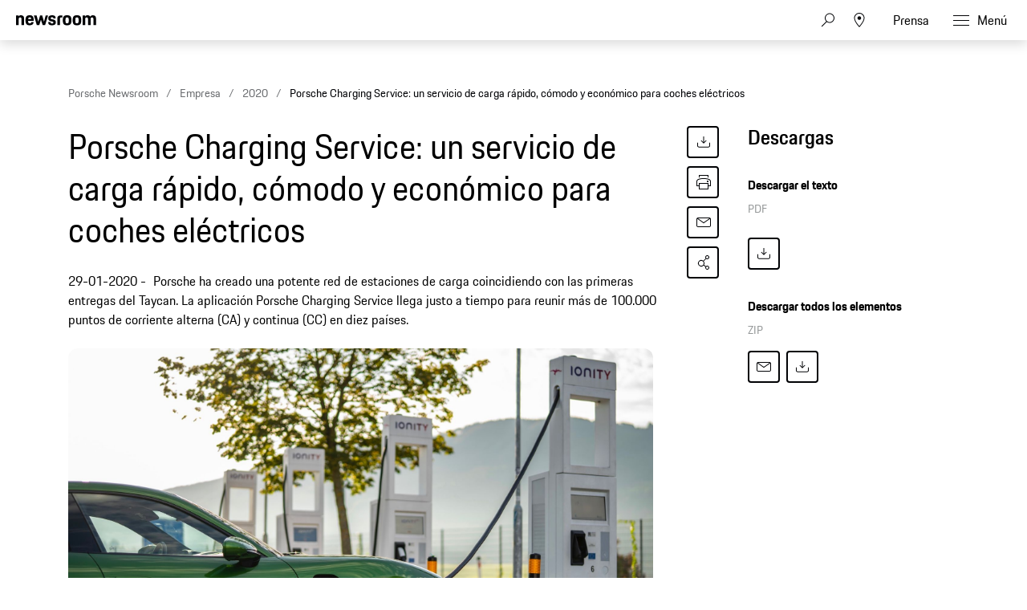

--- FILE ---
content_type: text/html;charset=UTF-8
request_url: https://newsroom.porsche.com/es_ES/empresa/2020/es-porsche-charging-service-estaciones-carga-ionity-taycan-europa-19828.html
body_size: 33760
content:
<!DOCTYPE html>
<html lang="es_ES" data-language-tag="es-ES" class="">
<head>
        <!--Usercentrics-->
<script>
			var GlobalConsent = GlobalConsent || {};

			//Activate new modal style
			GlobalConsent.NewModalSDK = true;
			GlobalConsent.HideEssentialSDK= true;

			//Set language
			GlobalConsent.Language = 'es';
</script>
<script type="application/javascript" src="https://cookie.porsche.com/?settingsId=dIkLIn8_P" data-custom-sdk="true"></script>
<script type="application/javascript" src="https://www.porsche.com/redesign-scripts/vendor/udg-uc-sdk.min.js" id="dIkLIn8_P" language="es" data-itp="true"></script>
<!-- End Usercentrics-->

<!-- Global site tag (gtag.js) - Google Analytics -->
<script async src="https://www.googletagmanager.com/gtag/js?id=G-DMP86QNB61"></script>
<script>
  window.dataLayer = window.dataLayer || [];
  function gtag(){dataLayer.push(arguments);}
  gtag('js', new Date());


  gtag('config', 'UA-192735323-1');
  gtag('config', 'G-DMP86QNB61');

</script>
<!--End Google Analytics-->
<meta charset="utf-8">
<meta http-equiv="X-UA-Compatible" content="IE=edge">
<title>Porsche Charging Service: un servicio de carga rápido, cómodo y económico para coches eléctricos - Porsche Newsroom ESP</title>
<meta name="viewport" content="width=device-width,initial-scale=1,maximum-scale=1">
<meta name="description" content="Porsche Charging Service: un servicio rápido, cómodo y económico para coches eléctricos">
<meta name="keywords" content="porsche, charging, service, estaciones, carga, bateria, ionity">
<meta http-equiv="content-language" content="es_es">
<meta http-equiv="robots" content="index,follow,noodp">
<link rel="canonical" href="https://newsroom.porsche.com/es_ES/empresa/2020/es-porsche-charging-service-estaciones-carga-ionity-taycan-europa-19828.html">
<link rel="alternate" hreflang="en" href="http://newsroom.porsche.com/en/2020/company/porsche-charging-service-destination-charging-ionity-taycan-delivery-start-europe-19824.html" />
<link rel="alternate" hreflang="de" href="http://newsroom.porsche.com/de/2020/unternehmen/porsche-charging-service-destination-charging-ionity-taycan-auslieferungsstart-europa-19823.html" />
<link rel="alternate" hreflang="es-ES" href="http://newsroom.porsche.com/es_ES/empresa/2020/es-porsche-charging-service-estaciones-carga-ionity-taycan-europa-19828.html" />
<meta property="og:title" content="Porsche Charging Service: un servicio de carga para coches eléctricos" />
<meta property="og:description" content="La aplicación Porsche Charging Service reúne más de 100.000 puntos de carga de corriente alterna y continua, presentes en diez países." />
<meta property="og:type" content="article"/>
<meta property="og:url" content="https://newsroom.porsche.com/es_ES/empresa/2020/es-porsche-charging-service-estaciones-carga-ionity-taycan-europa-19828.html"/>
<meta property="og:image" content="https://newsroom.porsche.com/.imaging/mte/porsche-templating-theme/teaser_700x395/dam/pnr/2020/company/Porsche-Charging-Service/Gallery/S19_5075_fine.jpeg/jcr:content/S19_5075_fine.jpeg">
<meta itemprop="image" content="https://newsroom.porsche.com/.imaging/mte/porsche-templating-theme/teaser_700x395/dam/pnr/2020/company/Porsche-Charging-Service/Gallery/S19_5075_fine.jpeg/jcr:content/S19_5075_fine.jpeg">
<meta property="og:site_name" content="Porsche Newsroom"/>
<meta property="social-count-url" content="https://newsroom.porsche.com/social-media/">
<link rel="apple-touch-icon" href="/dam/jcr:0e3d0d6f-5293-4a90-9fbc-0d17bbc29fc2/apple-touch-icon">
<link rel="apple-touch-icon" sizes="76x76" href="/dam/jcr:e1ec9ff0-bea1-47ba-8bf5-a2c1eca9865d/apple-touch-icon-76x76">
<link rel="apple-touch-icon" sizes="120x120" href="/dam/jcr:8d379cc4-582a-4ce1-a0d3-635c19e417ae/apple-touch-icon-120x120">
<link rel="apple-touch-icon" sizes="152x152" href="">
<link rel="shortcut icon" href="/dam/jcr:e7d45c12-7464-44aa-a1f9-591e00892214/favicon_2024.ico" type="image/x-icon">
<link rel="icon" href="/dam/jcr:e7d45c12-7464-44aa-a1f9-591e00892214/favicon_2024.ico" type="image/x-icon">
<!--[if gt IE 8]><!-->
<link rel="stylesheet" href="/.resources/porsche-templating/css/style.css?c95dfc4fdc92d430b31cc04169b9366e07174fac"> <!--<![endif]-->
<meta itemprop="logo" content="/.resources/porsche-templating/img/logo.jpg">
<script type="text/javascript" src="/.resources/porsche-templating/js/main.min.js?c95dfc4fdc92d430b31cc04169b9366e07174fac" async></script>
<!--[if IE 9]>
<link rel="stylesheet" href="/.resources/porsche-templating/css/ie9-hacks.css?c95dfc4fdc92d430b31cc04169b9366e07174fac">
<script type="text/javascript" src="/.resources/porsche-templating/js/polyfills.min.js?c95dfc4fdc92d430b31cc04169b9366e07174fac" async></script>
<![endif]-->
<script type="text/javascript">var tableFactsData = [];</script><meta name="twitter:card" content="summary_large_image" />
<meta name="twitter:site" content="@PorscheNewsroom" />
<meta name="twitter:title" content="Porsche Charging Service: un servicio de carga para coches eléctricos" />
<meta name="twitter:description" content="La aplicación Porsche Charging Service reúne más de 100.000 puntos de carga de corriente alterna y continua, presentes en diez países." />
<meta name="twitter:image" content="https://newsroom.porsche.com/.imaging/mte/porsche-templating-theme/teaser_700x395/dam/pnr/2020/company/Porsche-Charging-Service/Gallery/S19_5075_fine.jpeg/jcr:content/S19_5075_fine.jpeg" />
<meta name="twitter:url" content="https://newsroom.porsche.com/es_ES/empresa/2020/es-porsche-charging-service-estaciones-carga-ionity-taycan-europa-19828.html" /></head>
<body class="" data-controller="" data-action="" data-ctx-path="">
    <div class="page ">
        <header role="banner" id="page-header" class="page-header">
<div class="header-wrapper">
    <div class="header-container">

        <div class="header-logo header-logo-newsroom">
            <a href="/es_ES.html">

                    <!--<img loading="lazy" src="/dam/jcr:5bac0c08-c069-45fd-9712-09fa3828d38e/a-logo-newsroom-pib.svg" alt="Porsche Newsroom – El portal de prensa de Porsche Ibérica" title="Porsche Newsroom">-->
<svg class="logo-newsroom"width="164" height="37" viewBox="0 0 164 37" fill="none" xmlns="http://www.w3.org/2000/svg">
<g clip-path="url(#clip0_2516_68348)">
<path fill-rule="evenodd" clip-rule="evenodd" d="M0 20.7V0.3H5.1V2.7C5.8 1 7.4 0 10 0C14.7 0 16.4 2.6 16.4 7.5V20.7H11V8.7C11 5.6 10.3 4.7 8.2 4.7C6 4.7 5.3 5.6 5.3 8.7V20.7H0ZM28.1 21C21.6 21 19.3 18.2 19.3 10.6C19.3 3 21.7 0 27.9 0C34.4 0 36.1 3.4 36.1 10.5V11.5H24.7C24.8 16.2 25.6 17 28.1 17C30.1 17 31 16.4 31.2 14.4H36C35.6 18.5 33.4 21 28.1 21ZM28 4.4C26 4.4 25 4.9 24.7 8.1H31C30.8 5.1 30 4.4 28 4.4ZM42.5 20.7L36.5 0.3H42.1L45.5 13.5L49.3 0.3H53.5L57.3 13.5L60.7 0.3H65.5L59.5 20.7H54.5L51 9.4L47.6 20.7H42.5ZM65.8 14.5H70.6C70.7 16.6 71.5 17.2 73.6 17.2C75.8 17.2 76.3 16.6 76.3 15.1C76.3 13.7 75.8 13.4 73.7 13L71.2 12.5C68.1 11.9 65.9 10.1 65.9 6.2C65.9 2 68.7 0 73.6 0C79.1 0 81.1 2.1 81.1 6.9H76.4C76.3 4.8 75.7 4.2 73.7 4.2C71.6 4.2 71 4.6 71 6.1C71 7.4 71.5 7.9 73.8 8.4L76.3 8.9C79.8 9.6 81.4 11.5 81.4 15C81.4 18.6 79.5 21 73.4 21C67.1 21 66 18.2 65.8 14.5ZM84.5 20.7V7.3C84.5 2.3 86.5 0.3 91.6 0.3H95V4.7H92.3C90.6 4.7 89.9 5.4 89.9 7.1V20.6H84.5V20.7ZM104.7 21C98.1 21 95.9 18.4 95.9 10.5C95.9 2.4 98.2 0 104.7 0C111.2 0 113.5 2.7 113.5 10.5C113.5 18.4 111.3 21 104.7 21ZM104.7 16.9C107.3 16.9 108 16 108 10.5C108 5.4 107.3 4.6 104.7 4.6C102.1 4.6 101.3 5.4 101.3 10.5C101.3 16.1 102.1 16.9 104.7 16.9ZM124.8 21C118.2 21 116 18.4 116 10.5C116 2.4 118.3 0 124.8 0C131.3 0 133.6 2.7 133.6 10.5C133.7 18.4 131.5 21 124.8 21ZM124.8 16.9C127.4 16.9 128.1 16 128.1 10.5C128.1 5.4 127.4 4.6 124.8 4.6C122.2 4.6 121.4 5.4 121.4 10.5C121.5 16.1 122.2 16.9 124.8 16.9ZM136.4 20.7V0.3H141.5V2.7C142.2 1 143.8 0 146.4 0C149.4 0 151.2 1.1 152.1 3.1C152.8 1.2 154.7 0 157.5 0C162.2 0 163.9 2.6 163.9 7.5V20.7H158.5V8.7C158.5 5.6 157.8 4.7 155.7 4.7C153.5 4.7 152.8 5.5 152.8 8.4V20.8H147.4V8.8C147.4 5.7 146.7 4.8 144.6 4.8C142.4 4.8 141.7 5.6 141.7 8.5V20.9H136.4V20.7Z" fill="black"/>
<path d="M0 26.0898H4.21663V26.8973H0.897155V29.499H3.94748V30.3065H0.897155V33.2671H4.21663V33.9848H0V26.0898Z" fill="black"/>
<path d="M5.5625 26.0898H6.45966V34.0745H5.5625V26.0898Z" fill="black"/>
<path d="M10.3174 28.4217H11.2145V29.2292C11.4837 28.6012 11.9323 28.332 12.65 28.332C14.1751 28.332 14.8032 29.2292 14.8032 31.2029C14.8032 33.1767 14.1751 34.0738 12.65 34.0738C12.022 34.0738 11.5734 33.8047 11.3043 33.3561V36.3167H10.4071V28.4217H10.3174ZM13.906 31.2029C13.906 29.588 13.5471 29.1395 12.5603 29.1395C11.6631 29.1395 11.2145 29.588 11.2145 31.2029C11.2145 32.8178 11.5734 33.3561 12.5603 33.3561C13.5471 33.4458 13.906 32.9075 13.906 31.2029Z" fill="black"/>
<path d="M15.8799 31.2029C15.8799 29.1395 16.5079 28.332 18.1228 28.332C19.7377 28.332 20.3657 29.2292 20.3657 31.2029C20.3657 33.1767 19.7377 34.0738 18.1228 34.0738C16.4182 34.1635 15.8799 33.2664 15.8799 31.2029ZM19.3788 31.2029C19.3788 29.588 19.0199 29.1395 18.0331 29.1395C17.0462 29.1395 16.6873 29.588 16.6873 31.2029C16.6873 32.8178 17.0462 33.3561 18.0331 33.3561C19.0199 33.3561 19.3788 32.9075 19.3788 31.2029Z" fill="black"/>
<path d="M21.4424 30.1274C21.4424 29.0509 21.9807 28.4229 23.147 28.4229H24.0441V29.2303H23.2367C22.6984 29.2303 22.4293 29.4994 22.4293 30.0377V34.0749H21.5321V30.1274H21.4424Z" fill="black"/>
<path d="M24.7607 28.4229H25.4785V27.0771H26.3756V28.4229H27.9905V29.2303H26.3756V32.2806C26.3756 32.9984 26.6448 33.2675 27.3625 33.2675H28.0802V33.9852H27.1831C26.0168 33.9852 25.4785 33.447 25.4785 32.2806V29.1406H24.7607V28.4229Z" fill="black"/>
<path d="M30.9519 30.8441L31.7593 30.6646V30.3058C31.7593 29.4983 31.5799 29.1395 30.7724 29.1395C29.965 29.1395 29.6959 29.4086 29.6959 30.2161H28.8884C28.8884 29.0498 29.4267 28.332 30.8622 28.332C32.2079 28.332 32.6565 29.1395 32.6565 30.2161V34.0738H31.7593V33.3561C31.5799 33.8047 31.1313 34.1635 30.3239 34.1635C29.2473 34.1635 28.709 33.6252 28.709 32.6384C28.7987 31.4721 29.6061 31.0235 30.9519 30.8441ZM31.849 31.3824L31.0416 31.4721C29.965 31.6515 29.6959 32.0104 29.6959 32.5487C29.6959 33.087 29.965 33.4458 30.6827 33.4458C31.4004 33.4458 31.849 32.9972 31.849 32.1898V31.3824Z" fill="black"/>
<path d="M34.1816 26.0898H35.0788V34.0745H34.1816V26.0898Z" fill="black"/>
<path d="M38.667 31.2036C38.667 29.1402 39.3847 28.3327 40.8202 28.3327C41.4482 28.3327 41.8968 28.6019 42.1659 29.0505V26.0898H43.0631V34.0745H42.1659V33.2671C41.8968 33.8951 41.3585 34.1642 40.6407 34.1642C39.295 34.1642 38.667 33.2671 38.667 31.2036ZM42.2556 31.2036C42.2556 29.5887 41.8968 29.1402 40.9099 29.1402C39.923 29.1402 39.5641 29.5887 39.5641 31.2036C39.5641 32.8185 39.923 33.3568 40.9099 33.3568C41.8968 33.4465 42.2556 32.9082 42.2556 31.2036Z" fill="black"/>
<path d="M44.4092 31.2029C44.4092 29.1395 45.1269 28.332 46.6521 28.332C48.1772 28.332 48.7155 29.2292 48.7155 31.1132V31.2926H45.396C45.396 32.9972 45.7549 33.3561 46.7418 33.3561C47.5492 33.3561 47.8184 33.087 47.9081 32.3692H48.7155C48.6258 33.4458 48.0875 34.1635 46.7418 34.1635C45.0372 34.1635 44.4092 33.3561 44.4092 31.2029ZM45.3063 30.5749H47.8184C47.7287 29.4086 47.4595 29.1395 46.5624 29.1395C45.7549 29.1395 45.3961 29.4983 45.3063 30.5749Z" fill="black"/>
<path d="M52.3037 28.4217H53.2009V29.2292C53.47 28.6012 53.9186 28.332 54.6363 28.332C56.1615 28.332 56.7895 29.2292 56.7895 31.2029C56.7895 33.1767 56.1615 34.0738 54.6363 34.0738C54.0083 34.0738 53.5597 33.8047 53.2906 33.3561V36.3167H52.3934V28.4217H52.3037ZM55.8026 31.2029C55.8026 29.588 55.4438 29.1395 54.4569 29.1395C53.5597 29.1395 53.1112 29.588 53.1112 31.2029C53.1112 32.8178 53.47 33.3561 54.4569 33.3561C55.4438 33.4458 55.8026 32.9075 55.8026 31.2029Z" fill="black"/>
<path d="M57.8662 30.1274C57.8662 29.0509 58.4045 28.4229 59.5708 28.4229H60.468V29.2303H59.6605C59.1222 29.2303 58.8531 29.4994 58.8531 30.0377V34.0749H57.9559V30.1274H57.8662Z" fill="black"/>
<path d="M61.0957 31.2029C61.0957 29.1395 61.8134 28.332 63.3386 28.332C64.8638 28.332 65.4021 29.2292 65.4021 31.1132V31.2926H61.9929C61.9929 32.9972 62.3517 33.3561 63.3386 33.3561C64.146 33.3561 64.4152 33.087 64.5049 32.3692H65.3123C65.2226 33.4458 64.6843 34.1635 63.3386 34.1635C61.7237 34.1635 61.0957 33.3561 61.0957 31.2029ZM61.9929 30.5749H64.5049C64.4152 29.4086 64.146 29.1395 63.2489 29.1395C62.4414 29.1395 62.0826 29.4983 61.9929 30.5749Z" fill="black"/>
<path d="M66.5693 28.4217H67.4665V29.1395C67.6459 28.6012 68.1842 28.332 68.9019 28.332C70.0682 28.332 70.6962 29.0498 70.6962 30.3058V34.0738H69.7991V30.5749C69.7991 29.588 69.53 29.2292 68.7225 29.2292C67.9151 29.2292 67.5562 29.4983 67.5562 30.5749V34.0738H66.6591V28.4217H66.5693Z" fill="black"/>
<path d="M72.5791 32.4589C72.6688 33.1767 73.0276 33.4458 73.7454 33.4458C74.5528 33.4458 74.8219 33.1767 74.8219 32.6384C74.8219 32.1001 74.6425 31.9207 73.8351 31.7412L73.2071 31.5618C72.3996 31.3824 71.8613 30.9338 71.8613 29.9469C71.8613 28.8703 72.5791 28.332 73.7454 28.332C74.9117 28.332 75.6294 28.7806 75.6294 30.1263H74.8219C74.8219 29.3189 74.4631 29.1395 73.7454 29.1395C72.9379 29.1395 72.7585 29.4086 72.7585 29.9469C72.7585 30.3955 72.9379 30.6646 73.6556 30.8441L74.2836 31.0235C75.3602 31.2926 75.7191 31.7412 75.7191 32.6384C75.7191 33.5355 75.1808 34.1635 73.7454 34.1635C72.3099 34.1635 71.951 33.4458 71.8613 32.4589H72.5791Z" fill="black"/>
<path d="M78.8601 30.8441L79.6675 30.6646V30.3058C79.6675 29.4983 79.4881 29.1395 78.6806 29.1395C77.8732 29.1395 77.6041 29.4086 77.6041 30.2161H76.7966C76.7966 29.0498 77.3349 28.332 78.7704 28.332C80.1161 28.332 80.5647 29.1395 80.5647 30.2161V34.0738H79.6675V33.3561C79.4881 33.8047 79.0395 34.1635 78.2321 34.1635C77.1555 34.1635 76.6172 33.6252 76.6172 32.6384C76.6172 31.4721 77.4246 31.0235 78.8601 30.8441ZM79.6675 31.3824L78.8601 31.4721C77.7835 31.6515 77.5143 32.0104 77.5143 32.5487C77.5143 33.087 77.7835 33.4458 78.5012 33.4458C79.2189 33.4458 79.6675 32.9972 79.6675 32.1898V31.3824Z" fill="black"/>
<path d="M84.1533 31.2036C84.1533 29.1402 84.8711 28.3327 86.3065 28.3327C86.9345 28.3327 87.3831 28.6019 87.6522 29.0505V26.0898H88.5494V34.0745H87.6522V33.2671C87.3831 33.8951 86.8448 34.1642 86.1271 34.1642C84.7813 34.1642 84.1533 33.2671 84.1533 31.2036ZM87.7419 31.2036C87.7419 29.5887 87.3831 29.1402 86.3962 29.1402C85.4093 29.1402 85.0505 29.5887 85.0505 31.2036C85.0505 32.8185 85.4093 33.3568 86.3962 33.3568C87.3831 33.4465 87.7419 32.9082 87.7419 31.2036Z" fill="black"/>
<path d="M89.8047 31.2029C89.8047 29.1395 90.5224 28.332 92.0476 28.332C93.5727 28.332 94.111 29.2292 94.111 31.1132V31.2926H90.7018C90.7018 32.9972 91.0607 33.3561 92.0476 33.3561C92.855 33.3561 93.1242 33.087 93.2139 32.3692H94.0213C93.9316 33.4458 93.3933 34.1635 92.0476 34.1635C90.5224 34.1635 89.8047 33.3561 89.8047 31.2029ZM90.7916 30.5749H93.3036C93.2139 29.4086 92.9447 29.1395 92.0476 29.1395C91.2401 29.1395 90.8813 29.4983 90.7916 30.5749Z" fill="black"/>
<path d="M97.8789 26.0898H100.391C102.006 26.0898 102.634 26.7179 102.634 28.5122C102.634 30.3065 101.826 30.8448 100.301 30.8448H98.7761V33.9848H97.8789V26.0898ZM98.7761 26.987V30.127H100.301C101.288 30.127 101.647 29.8579 101.647 28.5122C101.647 27.2561 101.288 26.8973 100.301 26.8973H98.7761V26.987Z" fill="black"/>
<path d="M103.353 31.2029C103.353 29.1395 103.981 28.332 105.595 28.332C107.21 28.332 107.838 29.2292 107.838 31.2029C107.838 33.1767 107.21 34.0738 105.595 34.0738C103.981 34.1635 103.353 33.2664 103.353 31.2029ZM106.941 31.2029C106.941 29.588 106.582 29.1395 105.595 29.1395C104.609 29.1395 104.25 29.588 104.25 31.2029C104.25 32.8178 104.609 33.3561 105.595 33.3561C106.582 33.4458 106.941 32.9075 106.941 31.2029Z" fill="black"/>
<path d="M109.004 30.1274C109.004 29.0509 109.542 28.4229 110.709 28.4229H111.606V29.2303H110.798C110.26 29.2303 109.991 29.4994 109.991 30.0377V34.0749H109.094V30.1274H109.004Z" fill="black"/>
<path d="M113.042 32.4589C113.132 33.1767 113.491 33.4458 114.208 33.4458C115.016 33.4458 115.285 33.1767 115.285 32.6384C115.285 32.1001 115.105 31.9207 114.298 31.7412L113.67 31.5618C112.863 31.3824 112.324 30.9338 112.324 29.9469C112.324 28.8703 113.042 28.332 114.208 28.332C115.375 28.332 116.092 28.7806 116.092 30.1263H115.285C115.285 29.3189 114.926 29.1395 114.208 29.1395C113.401 29.1395 113.221 29.4086 113.221 29.9469C113.221 30.3955 113.401 30.6646 114.119 30.8441L114.747 31.0235C115.823 31.2926 116.182 31.7412 116.182 32.6384C116.182 33.5355 115.644 34.1635 114.208 34.1635C112.773 34.1635 112.414 33.4458 112.324 32.4589H113.042Z" fill="black"/>
<path d="M117.079 31.2029C117.079 29.1395 117.707 28.332 119.322 28.332C120.668 28.332 121.206 29.0498 121.385 30.4852H120.578C120.488 29.4086 120.129 29.1395 119.322 29.1395C118.425 29.1395 118.066 29.588 118.066 31.2029C118.066 32.9075 118.425 33.3561 119.322 33.3561C120.129 33.3561 120.488 32.9972 120.578 31.8309H121.385C121.296 33.4458 120.578 34.0738 119.322 34.0738C117.707 34.1635 117.079 33.3561 117.079 31.2029Z" fill="black"/>
<path d="M122.462 26.0898H123.359V29.0505C123.628 28.6019 124.077 28.3327 124.795 28.3327C125.961 28.3327 126.589 29.0505 126.589 30.3065V34.0745H125.692V30.5756C125.692 29.5888 125.423 29.2299 124.615 29.2299C123.808 29.2299 123.449 29.499 123.449 30.5756V34.1642H122.552V26.0898H122.462Z" fill="black"/>
<path d="M127.755 31.2029C127.755 29.1395 128.473 28.332 129.998 28.332C131.523 28.332 132.061 29.2292 132.061 31.1132V31.2926H128.742C128.742 32.9972 129.101 33.3561 130.087 33.3561C130.895 33.3561 131.164 33.087 131.254 32.3692H132.061C131.972 33.4458 131.433 34.1635 130.087 34.1635C128.383 34.1635 127.755 33.3561 127.755 31.2029ZM128.652 30.5749H131.164C131.074 29.4086 130.805 29.1395 129.908 29.1395C129.19 29.1395 128.742 29.4983 128.652 30.5749Z" fill="black"/>
<path d="M135.83 26.0898H136.727V34.0745H135.83V26.0898Z" fill="black"/>
<path d="M138.342 26.0898H139.239V29.1402C139.508 28.6019 139.957 28.3327 140.674 28.3327C142.2 28.3327 142.828 29.2299 142.828 31.2036C142.828 33.1774 142.2 34.0745 140.674 34.0745C140.046 34.0745 139.508 33.8054 139.329 33.2671V33.9848H138.432V26.0898H138.342ZM141.841 31.2036C141.841 29.5887 141.482 29.1402 140.495 29.1402C139.598 29.1402 139.149 29.5887 139.149 31.2036C139.149 32.8185 139.508 33.3568 140.495 33.3568C141.482 33.4465 141.841 32.9082 141.841 31.2036Z" fill="black"/>
<path d="M143.813 31.2035C143.813 29.14 144.531 28.3326 146.056 28.3326C147.582 28.3326 148.12 29.2298 148.12 31.1138V31.2932H144.8C144.8 32.9978 145.159 33.3567 146.146 33.3567C146.954 33.3567 147.223 33.0875 147.312 32.3698H148.12C148.03 33.4464 147.492 34.1641 146.146 34.1641C144.441 34.1641 143.813 33.3567 143.813 31.2035ZM144.711 30.5755H147.223C147.133 29.4092 146.864 29.14 145.967 29.14C145.249 29.14 144.8 29.4989 144.711 30.5755ZM146.415 26H147.402L146.236 27.7046H145.518L146.415 26Z" fill="black"/>
<path d="M149.287 30.1274C149.287 29.0509 149.825 28.4229 150.992 28.4229H151.889V29.2303H151.081C150.543 29.2303 150.274 29.4994 150.274 30.0377V34.0749H149.377V30.1274H149.287Z" fill="black"/>
<path d="M152.785 26.0898H153.682V27.1664H152.785V26.0898ZM152.785 28.4224H153.682V34.0745H152.785V28.4224Z" fill="black"/>
<path d="M154.938 31.2029C154.938 29.1395 155.566 28.332 157.181 28.332C158.527 28.332 159.065 29.0498 159.245 30.4852H158.437C158.348 29.4086 157.989 29.1395 157.181 29.1395C156.284 29.1395 155.925 29.588 155.925 31.2029C155.925 32.9075 156.284 33.3561 157.181 33.3561C157.989 33.3561 158.348 32.9972 158.437 31.8309H159.245C159.155 33.4458 158.437 34.0738 157.181 34.0738C155.477 34.1635 154.938 33.3561 154.938 31.2029Z" fill="black"/>
<path d="M162.296 30.8441L163.103 30.6646V30.3058C163.103 29.4983 162.924 29.1395 162.116 29.1395C161.309 29.1395 161.04 29.4086 161.04 30.2161H160.232C160.232 29.0498 160.77 28.332 162.206 28.332C163.552 28.332 164 29.1395 164 30.2161V34.0738H163.103V33.3561C162.924 33.8047 162.475 34.1635 161.668 34.1635C160.591 34.1635 160.053 33.6252 160.053 32.6384C160.053 31.4721 160.95 31.0235 162.296 30.8441ZM163.103 31.3824L162.296 31.4721C161.219 31.6515 160.95 32.0104 160.95 32.5487C160.95 33.087 161.219 33.4458 161.937 33.4458C162.654 33.4458 163.103 32.9972 163.103 32.1898V31.3824Z" fill="black"/>
</g>
<defs>
<clipPath id="clip0_2516_68348">
<rect width="164" height="37" fill="white"/>
</clipPath>
</defs>
</svg>
<svg width="148" height="20" viewBox="0 0 148 20" fill="none" xmlns="http://www.w3.org/2000/svg" class="logo-newsroom-plain">
    <path fill-rule="evenodd" clip-rule="evenodd" d="M0 18.9207V0.2952H4.6152V2.4759C5.2371 0.8874 6.7014 0 9.045 0C13.257 0 14.8311 2.3652 14.8311 6.8364V18.9207H9.9612V7.9083C9.9612 5.0634 9.3384 4.2498 7.434 4.2498C5.4189 4.2498 4.833 5.0634 4.833 7.9083V18.9207H0ZM25.3224 19.2168C19.4274 19.2168 17.3754 16.6671 17.3754 9.6822C17.3754 2.7342 19.4994 0 25.1388 0C30.9996 0 32.5368 3.105 32.5368 9.6453V10.6056H22.2102C22.2822 14.9292 23.0157 15.5952 25.2855 15.5952C27.117 15.5952 27.8865 15.0777 28.0692 13.1922H32.3901C32.0976 16.8885 30.0834 19.2168 25.3224 19.2168ZM25.2126 4.0284C23.4549 4.0284 22.5396 4.5081 22.2831 7.4286H27.9594C27.7767 4.6566 27.0432 4.0284 25.2126 4.0284ZM38.2608 18.9207L32.8779 0.2952H37.8945L40.9347 12.4173L44.3772 0.2934H48.186L51.5916 12.4164L54.6678 0.2934H59.0256L53.6058 18.9198H49.1382L45.8784 8.5734L42.8382 18.9207H38.2608ZM59.2938 13.2669H63.6138C63.7236 15.2253 64.4202 15.7419 66.2868 15.7419C68.3028 15.7419 68.742 15.1515 68.742 13.8573C68.742 12.564 68.265 12.2688 66.3975 11.8989L64.1268 11.4561C61.3431 10.9017 59.3658 9.2754 59.3658 5.7285C59.3658 1.8477 61.857 0 66.2868 0C71.2683 0 73.0629 1.9215 73.0629 6.318H68.8509C68.742 4.3605 68.1921 3.8799 66.3975 3.8799C64.53 3.8799 63.981 4.2867 63.981 5.6529C63.981 6.8364 64.4571 7.317 66.4704 7.7229L68.742 8.1666C71.928 8.7948 73.3563 10.5696 73.3563 13.7106C73.3563 16.9623 71.6715 19.2168 66.1419 19.2168C60.4278 19.2168 59.4756 16.6293 59.2929 13.2678L59.2938 13.2669ZM76.1022 18.9207V6.7257C76.1022 2.1807 77.9337 0.2952 82.4742 0.2952H85.5522V4.3236H83.133C81.558 4.3236 80.9361 4.9518 80.9361 6.5403V18.9207H76.1022ZM94.2408 19.2168C88.2711 19.2168 86.2938 16.8516 86.2938 9.6084C86.2938 2.2167 88.3818 0 94.2408 0C100.102 0 102.189 2.439 102.189 9.6084C102.189 16.8516 100.21 19.2168 94.2408 19.2168ZM94.2408 15.4845C96.6222 15.4845 97.245 14.6709 97.245 9.6084C97.245 4.9149 96.6222 4.176 94.2408 4.176C91.8981 4.176 91.2015 4.9149 91.2015 9.6084C91.2015 14.7078 91.8981 15.4845 94.2408 15.4845ZM112.406 19.2168C106.438 19.2168 104.459 16.8516 104.459 9.6084C104.459 2.2167 106.547 0 112.406 0C118.265 0 120.353 2.439 120.353 9.6084C120.353 16.8516 118.375 19.2168 112.406 19.2168ZM112.406 15.4845C114.787 15.4845 115.41 14.6709 115.41 9.6084C115.41 4.9149 114.787 4.176 112.406 4.176C110.063 4.176 109.366 4.9149 109.366 9.6084C109.366 14.7078 110.063 15.4845 112.406 15.4845ZM122.845 18.9207V0.2952H127.46V2.4759C128.083 0.8865 129.548 0 131.891 0C134.564 0 136.175 0.9612 137.019 2.8449C137.641 1.0719 139.362 0 141.89 0C146.101 0 147.677 2.3652 147.677 6.8364V18.9207H142.805V7.9083C142.805 5.0634 142.182 4.2498 140.278 4.2498C138.337 4.2498 137.678 4.9518 137.678 7.6122V18.9207H132.807V7.9083C132.807 5.0634 132.184 4.2498 130.28 4.2498C128.339 4.2498 127.679 4.9518 127.679 7.6122V18.9207H122.845Z" fill="#010205"/>
</svg>                </a>
        </div>


        <div class="header-logo header-logo-wordmark">
            <a href="/es_ES.html">
<svg width="234" height="17" viewBox="0 0 234 17" fill="none" xmlns="http://www.w3.org/2000/svg"><path d="M26.36 12.5728C28.9253 12.5728 30.3067 11.1915 30.3067 8.62613V4.7328C30.3067 2.16747 28.9253 0.786133 26.36 0.786133H0.119995V16.7861H3.74666V12.5728H26.36ZM26.68 4.94613V8.4128C26.68 8.8288 26.456 9.0528 26.04 9.0528H3.74666V4.30613H26.04C26.456 4.30613 26.68 4.53013 26.68 4.94613ZM38.4133 16.7861C35.848 16.7861 34.4667 15.4048 34.4667 12.8395V4.7328C34.4667 2.16747 35.848 0.786133 38.4133 0.786133H60.12C62.6853 0.786133 64.0667 2.16747 64.0667 4.7328V12.8395C64.0667 15.4048 62.6853 16.7861 60.12 16.7861H38.4133ZM59.8 13.2661C60.216 13.2661 60.44 13.0421 60.44 12.6261V4.94613C60.44 4.53013 60.216 4.30613 59.8 4.30613H38.7333C38.3173 4.30613 38.0933 4.53013 38.0933 4.94613V12.6261C38.0933 13.0421 38.3173 13.2661 38.7333 13.2661H59.8ZM94.84 11.3461C96.965 12.2399 98.4588 14.3381 98.4667 16.7861H94.84C94.84 13.9061 93.5067 12.5728 90.6267 12.5728H71.9067V16.7861H68.28V0.786133H94.52C97.0853 0.786133 98.4667 2.16747 98.4667 4.7328V7.40693C98.4667 9.86347 97.2 11.2341 94.84 11.3461ZM94.2 9.0528C94.616 9.0528 94.84 8.8288 94.84 8.4128V4.94613C94.84 4.53013 94.616 4.30613 94.2 4.30613H71.9067V9.0528H94.2ZM102.467 4.7328C102.467 2.16747 103.848 0.786133 106.413 0.786133H132.12V3.7728H106.733C106.317 3.7728 106.093 3.9968 106.093 4.4128V6.6528C106.093 7.0688 106.317 7.2928 106.733 7.2928H128.707C131.272 7.2928 132.653 8.67413 132.653 11.2395V12.8395C132.653 15.4048 131.272 16.7861 128.707 16.7861H103V13.7995H128.387C128.803 13.7995 129.027 13.5755 129.027 13.1595V10.9195C129.027 10.5035 128.803 10.2795 128.387 10.2795H106.413C103.848 10.2795 102.467 8.89813 102.467 6.3328V4.7328ZM136.76 4.7328C136.76 2.16747 138.141 0.786133 140.707 0.786133H165.773V4.30613H141.027C140.611 4.30613 140.387 4.53013 140.387 4.94613V12.6261C140.387 13.0421 140.611 13.2661 141.027 13.2661H165.773V16.7861H140.707C138.141 16.7861 136.76 15.4048 136.76 12.8395V4.7328ZM198.413 0.786133V16.7861H194.787V10.5461H173.613V16.7861H169.987V0.786133H173.613V7.02613H194.787V0.786133H198.413ZM206.307 3.7728V7.2928H233.88V10.2795H206.307V13.7995H233.88V16.7861H202.68V0.786133H233.88V3.7728H206.307Z" fill="#010205"/></svg>                </a>
        </div>


        <div class="header-navigation">
            <input type="checkbox" id="mobile-menu-toggle" class="mobile-menu-toggle menu-toggle is-visuallyhidden">
            <input type="checkbox" id="account-flyout-toggle" class="account-flyout-toggle menu-toggle is-visuallyhidden">
            <input type="checkbox" id="search-flyout-toggle" class="search-flyout-toggle menu-toggle is-visuallyhidden">
            <input type="checkbox" id="language-flyout-toggle" class="language-flyout-toggle menu-toggle is-visuallyhidden">
            <input type="checkbox" id="press-flyout-toggle" class="press-flyout-toggle menu-toggle is-visuallyhidden">
            <input type="radio" id="sub-reset" name="submenu" value="0" class="is-visuallyhidden" autocomplete="off">
            <div class="component-navigation" role="navigation">
                <nav class="menu-wrapper">
                        <ul class="flat menu top-level" role="menu">
                                <li role="menuitem"  aria-haspopup="true">
                                        <div class="label">
                                            <a href="/es_ES/producto.html"
                                               title="Producto"
                                                    
                                                    
                                            >
                                                <span class="inner-label">Producto</span>
                                            </a>
                                                <label for="sub-producto" class="arrow-sub">
<svg width="100%" height="100%" viewBox="0 0 24 24" fill="none" xmlns="http://www.w3.org/2000/svg">
    <path d="M15.1214 11.9966L9.64395 5.50001L8.87547 6.14175L13.8145 11.9997L8.87499 17.8583L9.64347 18.5L15.1187 12.0061L15.125 12.0008L15.1241 11.9997L15.1245 11.9992L15.1214 11.9966Z" fill="#010205"/>
</svg>
                                                </label>
                                        </div>
                                        <input type="radio" id="sub-producto" name="submenu"
                                               value="1"
                                               class="sub-check is-visuallyhidden" autocomplete="off">
                                        <ul class="flat menu sub-level" aria-label="submenu">
                                            <li role="menuitem" class="menu-title">
                                                <label for="sub-reset" class="arrow-back">
<svg width="100%" height="100%" viewBox="0 0 24 24" fill="none" xmlns="http://www.w3.org/2000/svg">
    <path d="M8.87857 12.0034L14.3561 18.5L15.1245 17.8582L10.1855 12.0003L15.125 6.14175L14.3565 5.5L8.88129 11.9939L8.875 11.9992L8.87593 12.0003L8.87547 12.0008L8.87857 12.0034Z" fill="#010205"/>
</svg>
                                                </label>
                                                <a href="/es_ES/producto.html"
                                                   class="label"
                                                        
                                                   title="Producto">Producto</a>
                                            </li>
                                                <li role="menuitem">
                                                    <a href="/es_ES/producto/718.html"
                                                       class="label"
                                                            
                                                       title="718">718</a>
                                                </li>
                                                <li role="menuitem">
                                                    <a href="/es_ES/producto/911.html"
                                                       class="label"
                                                            
                                                       title="911">911</a>
                                                </li>
                                                <li role="menuitem">
                                                    <a href="/es_ES/producto/cayenne.html"
                                                       class="label"
                                                            
                                                       title="Cayenne">Cayenne</a>
                                                </li>
                                                <li role="menuitem">
                                                    <a href="/es_ES/producto/macan.html"
                                                       class="label"
                                                            
                                                       title="Macan">Macan</a>
                                                </li>
                                                <li role="menuitem">
                                                    <a href="/es_ES/producto/panamera.html"
                                                       class="label"
                                                            
                                                       title="Panamera">Panamera</a>
                                                </li>
                                                <li role="menuitem">
                                                    <a href="/es_ES/producto/taycan.html"
                                                       class="label"
                                                            
                                                       title="Taycan">Taycan</a>
                                                </li>
                                        </ul>
                                </li>
                                <li role="menuitem"  aria-haspopup="true">
                                        <div class="label">
                                            <a href="/es_ES/empresa.html"
                                               title="Empresa"
                                                     class="is-active" 
                                                    
                                            >
                                                <span class="inner-label">Empresa</span>
                                            </a>
                                                <label for="sub-empresa" class="arrow-sub">
<svg width="100%" height="100%" viewBox="0 0 24 24" fill="none" xmlns="http://www.w3.org/2000/svg">
    <path d="M15.1214 11.9966L9.64395 5.50001L8.87547 6.14175L13.8145 11.9997L8.87499 17.8583L9.64347 18.5L15.1187 12.0061L15.125 12.0008L15.1241 11.9997L15.1245 11.9992L15.1214 11.9966Z" fill="#010205"/>
</svg>
                                                </label>
                                        </div>
                                        <input type="radio" id="sub-empresa" name="submenu"
                                               value="1"
                                               class="sub-check is-visuallyhidden" autocomplete="off">
                                        <ul class="flat menu sub-level" aria-label="submenu">
                                            <li role="menuitem" class="menu-title">
                                                <label for="sub-reset" class="arrow-back">
<svg width="100%" height="100%" viewBox="0 0 24 24" fill="none" xmlns="http://www.w3.org/2000/svg">
    <path d="M8.87857 12.0034L14.3561 18.5L15.1245 17.8582L10.1855 12.0003L15.125 6.14175L14.3565 5.5L8.88129 11.9939L8.875 11.9992L8.87593 12.0003L8.87547 12.0008L8.87857 12.0034Z" fill="#010205"/>
</svg>
                                                </label>
                                                <a href="/es_ES/empresa.html"
                                                   class="label"
                                                        
                                                   title="Empresa">Empresa</a>
                                            </li>
                                                <li role="menuitem">
                                                    <a href="/es_ES/empresa/consejo-direccion-porsche-ag.html"
                                                       class="label"
                                                            
                                                       title="Consejo de Dirección">Consejo de Dirección</a>
                                                </li>
                                                <li role="menuitem">
                                                    <a href="/es_ES/empresa/porsche-iberica.html"
                                                       class="label"
                                                            
                                                       title="Porsche Ibérica">Porsche Ibérica</a>
                                                </li>
                                                <li role="menuitem">
                                                    <a href="/es_ES/empresa/911-magazine.html"
                                                       class="label"
                                                            
                                                       title="9:11 Magazine">9:11 Magazine</a>
                                                </li>
                                                <li role="menuitem">
                                                    <a href="/es_ES/carpetas-de-prensa/40-aniversario-porsche-iberica.html"
                                                       class="label"
                                                            
                                                       title="40º aniversario de Porsche Ibérica">40º aniversario de Porsche Ibérica</a>
                                                </li>
                                        </ul>
                                </li>
                                <li role="menuitem">
                                        <div class="label">
                                            <a href="/es_ES/historia.html"
                                                    
                                               title="Historia">
                                                <span class="inner-label">Historia</span>
                                            </a>
                                        </div>
                                </li>
                                <li role="menuitem"  aria-haspopup="true">
                                        <div class="label">
                                            <a href="/es_ES/competicion.html"
                                               title="Competición"
                                                    
                                                    
                                            >
                                                <span class="inner-label">Competición</span>
                                            </a>
                                                <label for="sub-competición" class="arrow-sub">
<svg width="100%" height="100%" viewBox="0 0 24 24" fill="none" xmlns="http://www.w3.org/2000/svg">
    <path d="M15.1214 11.9966L9.64395 5.50001L8.87547 6.14175L13.8145 11.9997L8.87499 17.8583L9.64347 18.5L15.1187 12.0061L15.125 12.0008L15.1241 11.9997L15.1245 11.9992L15.1214 11.9966Z" fill="#010205"/>
</svg>
                                                </label>
                                        </div>
                                        <input type="radio" id="sub-competición" name="submenu"
                                               value="1"
                                               class="sub-check is-visuallyhidden" autocomplete="off">
                                        <ul class="flat menu sub-level" aria-label="submenu">
                                            <li role="menuitem" class="menu-title">
                                                <label for="sub-reset" class="arrow-back">
<svg width="100%" height="100%" viewBox="0 0 24 24" fill="none" xmlns="http://www.w3.org/2000/svg">
    <path d="M8.87857 12.0034L14.3561 18.5L15.1245 17.8582L10.1855 12.0003L15.125 6.14175L14.3565 5.5L8.88129 11.9939L8.875 11.9992L8.87593 12.0003L8.87547 12.0008L8.87857 12.0034Z" fill="#010205"/>
</svg>
                                                </label>
                                                <a href="/es_ES/competicion.html"
                                                   class="label"
                                                        
                                                   title="Competición">Competición</a>
                                            </li>
                                                <li role="menuitem">
                                                    <a href="/es_ES/competicion/lmdh.html"
                                                       class="label"
                                                            
                                                       title="Hypercar & GTP">Hypercar & GTP</a>
                                                </li>
                                                <li role="menuitem">
                                                    <a href="/es_ES/competicion/formula-e.html"
                                                       class="label"
                                                            
                                                       title="Fórmula E">Fórmula E</a>
                                                </li>
                                                <li role="menuitem">
                                                    <a href="/es_ES/competicion/campeonatos-gt.html"
                                                       class="label"
                                                            
                                                       title="Campeonatos GT">Campeonatos GT</a>
                                                </li>
                                                <li role="menuitem">
                                                    <a href="/es_ES/competicion/esports.html"
                                                       class="label"
                                                            
                                                       title="eSports">eSports</a>
                                                </li>
                                        </ul>
                                </li>
                                <li role="menuitem"  aria-haspopup="true">
                                        <div class="label">
                                            <a href="/es_ES/deporte-estilo-de-vida.html"
                                               title="Deporte & Estilo de vida"
                                                    
                                                    
                                            >
                                                <span class="inner-label">Deporte & Estilo de vida</span>
                                            </a>
                                                <label for="sub-deporte & estilo de vida" class="arrow-sub">
<svg width="100%" height="100%" viewBox="0 0 24 24" fill="none" xmlns="http://www.w3.org/2000/svg">
    <path d="M15.1214 11.9966L9.64395 5.50001L8.87547 6.14175L13.8145 11.9997L8.87499 17.8583L9.64347 18.5L15.1187 12.0061L15.125 12.0008L15.1241 11.9997L15.1245 11.9992L15.1214 11.9966Z" fill="#010205"/>
</svg>
                                                </label>
                                        </div>
                                        <input type="radio" id="sub-deporte & estilo de vida" name="submenu"
                                               value="1"
                                               class="sub-check is-visuallyhidden" autocomplete="off">
                                        <ul class="flat menu sub-level" aria-label="submenu">
                                            <li role="menuitem" class="menu-title">
                                                <label for="sub-reset" class="arrow-back">
<svg width="100%" height="100%" viewBox="0 0 24 24" fill="none" xmlns="http://www.w3.org/2000/svg">
    <path d="M8.87857 12.0034L14.3561 18.5L15.1245 17.8582L10.1855 12.0003L15.125 6.14175L14.3565 5.5L8.88129 11.9939L8.875 11.9992L8.87593 12.0003L8.87547 12.0008L8.87857 12.0034Z" fill="#010205"/>
</svg>
                                                </label>
                                                <a href="/es_ES/deporte-estilo-de-vida.html"
                                                   class="label"
                                                        
                                                   title="Deporte & Estilo de vida">Deporte & Estilo de vida</a>
                                            </li>
                                                <li role="menuitem">
                                                    <a href="/es_ES/deporte-estilo-de-vida/rutas-taycan.html"
                                                       class="label"
                                                            
                                                       title="Rutas Taycan">Rutas Taycan</a>
                                                </li>
                                        </ul>
                                </li>
                                <li role="menuitem">
                                        <div class="label">
                                            <a href="/es_ES/tecnologia.html"
                                                    
                                               title="Tecnología">
                                                <span class="inner-label">Tecnología</span>
                                            </a>
                                        </div>
                                </li>
                                <li role="menuitem">
                                        <div class="label">
                                            <a href="/es_ES/sostenibilidad.html"
                                                    
                                               title="Sostenibilidad">
                                                <span class="inner-label">Sostenibilidad</span>
                                            </a>
                                        </div>
                                </li>
                                <li role="menuitem"  aria-haspopup="true">
                                        <div class="label">
                                            <a href="/es_ES/electromovilidad.html"
                                               title="Electromovilidad"
                                                    
                                                    
                                            >
                                                <span class="inner-label">Electromovilidad</span>
                                            </a>
                                                <label for="sub-electromovilidad" class="arrow-sub">
<svg width="100%" height="100%" viewBox="0 0 24 24" fill="none" xmlns="http://www.w3.org/2000/svg">
    <path d="M15.1214 11.9966L9.64395 5.50001L8.87547 6.14175L13.8145 11.9997L8.87499 17.8583L9.64347 18.5L15.1187 12.0061L15.125 12.0008L15.1241 11.9997L15.1245 11.9992L15.1214 11.9966Z" fill="#010205"/>
</svg>
                                                </label>
                                        </div>
                                        <input type="radio" id="sub-electromovilidad" name="submenu"
                                               value="1"
                                               class="sub-check is-visuallyhidden" autocomplete="off">
                                        <ul class="flat menu sub-level" aria-label="submenu">
                                            <li role="menuitem" class="menu-title">
                                                <label for="sub-reset" class="arrow-back">
<svg width="100%" height="100%" viewBox="0 0 24 24" fill="none" xmlns="http://www.w3.org/2000/svg">
    <path d="M8.87857 12.0034L14.3561 18.5L15.1245 17.8582L10.1855 12.0003L15.125 6.14175L14.3565 5.5L8.88129 11.9939L8.875 11.9992L8.87593 12.0003L8.87547 12.0008L8.87857 12.0034Z" fill="#010205"/>
</svg>
                                                </label>
                                                <a href="/es_ES/electromovilidad.html"
                                                   class="label"
                                                        
                                                   title="Electromovilidad">Electromovilidad</a>
                                            </li>
                                                <li role="menuitem">
                                                    <a href="/es_ES/electromovilidad/electromovilidad-producto.html"
                                                       class="label"
                                                            
                                                       title="Producto">Producto</a>
                                                </li>
                                                <li role="menuitem">
                                                    <a href="/es_ES/electromovilidad/electromovilidad-infraestructura.html"
                                                       class="label"
                                                            
                                                       title="Ecosistema de carga">Ecosistema de carga</a>
                                                </li>
                                                <li role="menuitem">
                                                    <a href="/es_ES/electromovilidad/electromovilidad-tecnologia.html"
                                                       class="label"
                                                            
                                                       title="Innovación">Innovación</a>
                                                </li>
                                                <li role="menuitem">
                                                    <a href="/es_ES/electromovilidad/electromovilidad-competicion.html"
                                                       class="label"
                                                            
                                                       title="Competición">Competición</a>
                                                </li>
                                        </ul>
                                </li>
                        </ul>
                    <ul class="flat menu top-level" role="menu">
                            <li role="menuitem">
                                <div class="label">
                                    <a href="https://newstv.porsche.de/en/" title="NewsTV">
                                        <span class="inner-label">NewsTV</span>
                                    </a>
                                </div>
                            </li>
                    </ul>
                </nav>

                <ul class="flat options">
                    <li class="is-hidden">
                        <a href="" class="cart-items">
                            <span class="cart-amount">0</span>
<svg width="100%" height="100%" viewBox="0 0 24 24" fill="none" xmlns="http://www.w3.org/2000/svg"><path d="M20 13.1426V17.1426C20 18.2471 19.1046 19.1426 18 19.1426H6C4.89543 19.1426 4 18.2471 4 17.1426V13.1426H5V17.1426C5 17.6554 5.38604 18.0781 5.88338 18.1359L6 18.1426H18C18.5128 18.1426 18.9355 17.7565 18.9933 17.2592L19 17.1426V13.1426H20Z" fill="#010205"/></svg>                        </a>
                    </li>
                    <li class="toggle-search">
                        <input type="checkbox" id="search" class="is-visuallyhidden">
                        <label for="search-flyout-toggle" class="toggle">
<svg width="100%" height="100%" viewBox="0 0 24 24" fill="none" xmlns="http://www.w3.org/2000/svg">
    <path d="M14.0022 3.5C17.3137 3.5 19.9996 6.187 19.9996 9.5C19.9996 12.813 17.3137 15.5 14.0022 15.5C12.6677 15.5 11.4348 15.0636 10.4384 14.3258L4.42976 20.3337L3.72266 19.6266L9.68492 13.6642C8.64471 12.585 8.00482 11.1171 8.00482 9.5C8.00482 6.187 10.6906 3.5 14.0022 3.5ZM14.0022 4.5C11.2464 4.5 9.00438 6.743 9.00438 9.5C9.00438 12.257 11.2464 14.5 14.0022 14.5C16.758 14.5 19 12.257 19 9.5C19 6.743 16.758 4.5 14.0022 4.5Z" fill="#010205"/>
</svg>
                        </label>
                        <section class="flyout flyout-search">
                            <form action="/es_ES/media-search.html"
                                  method="GET">
                                <fieldset>
                                    <input type="text" name="keyword"
                                           placeholder="Búsqueda de comunicados de prensa, imágenes y vídeos"
                                           class="has-submit">
                                    <button class="submit" type="submit">
                                        <span aria-hidden="true"><svg width="100%" height="100%" viewBox="0 0 24 24" fill="none" xmlns="http://www.w3.org/2000/svg">
    <path d="M14.0022 3.5C17.3137 3.5 19.9996 6.187 19.9996 9.5C19.9996 12.813 17.3137 15.5 14.0022 15.5C12.6677 15.5 11.4348 15.0636 10.4384 14.3258L4.42976 20.3337L3.72266 19.6266L9.68492 13.6642C8.64471 12.585 8.00482 11.1171 8.00482 9.5C8.00482 6.187 10.6906 3.5 14.0022 3.5ZM14.0022 4.5C11.2464 4.5 9.00438 6.743 9.00438 9.5C9.00438 12.257 11.2464 14.5 14.0022 14.5C16.758 14.5 19 12.257 19 9.5C19 6.743 16.758 4.5 14.0022 4.5Z" fill="#010205"/>
</svg>
</span>
                                        <span class="is-visuallyhidden">Senden</span>
                                    </button>
                                </fieldset>
                            </form>
                        </section>
                    </li>
                    <li class="toggle-language">
                        <input type="checkbox" id="language" class="is-visuallyhidden">
                        <label for="language-flyout-toggle" class="toggle">
<svg width="100%" height="100%" viewBox="0 0 24 24" fill="none" xmlns="http://www.w3.org/2000/svg">
    <g clip-path="url(#clip0_2603_68568)">
        <path d="M12 3C15.6562 3 18.5 5.8637 18.5 9.5456C18.5 14.0453 12 21 12 21C12 21 5.5 14.0453 5.5 9.5456C5.5 5.8637 8.34375 3 12 3ZM12 4C10.4666 4 9.08043 4.61269 8.1 5.6C7.11292 6.594 6.5 7.99171 6.5 9.5456C6.5 12.8683 10.3375 17.6041 11.9998 19.5C13.6619 17.6048 17.5 12.8686 17.5 9.5456C17.5 7.99171 16.8871 6.594 15.9 5.6C14.9196 4.61269 13.5334 4 12 4Z" fill="#010205"/>
        <path d="M14.25 9.5C14.25 10.7426 13.2426 11.75 12 11.75C10.7574 11.75 9.75 10.7426 9.75 9.5C9.75 8.25736 10.7574 7.25 12 7.25C13.2426 7.25 14.25 8.25736 14.25 9.5Z" fill="#010205"/>
    </g>
    <defs>
        <clipPath id="clip0_2603_68568">
            <rect width="100%" height="100%" fill="white"/>
        </clipPath>
    </defs>
</svg>
                        </label>
                        <section class="flyout flyout-language">
                            <ul class="flat menu sub-level language" aria-label="language" data-language-url="/.rest/pnr/languages/v1/7c89a791-d95a-41c8-b1fc-7c090061c679">
                            </ul>
                        </section>
                    </li>

                        <li class="toggle-press">
                            <input type="checkbox" id="press" class="is-visuallyhidden">
                            <label for="press-flyout-toggle" class="toggle">
                                Prensa
                            </label>

                            <section class="flyout flyout-press">
                                <ul class="flat menu sub-level press" aria-label="press">
                                    <li role="menuitem">
                                        <a href="" class="label" title="press">Prensa</a>
                                    </li>

                                        <li role="menuitem">
                                            <a href="/es_ES/carpetas-de-prensa.html"
                                               class="label"
                                               title="Carpetas de prensa">Carpetas de prensa</a>
                                        </li>
                                        <li role="menuitem">
                                            <a href="/es_ES/carpetas-de-prensa/40-aniversario-porsche-iberica.html"
                                               class="label"
                                               title="40º aniversario de Porsche Ibérica">40º aniversario de Porsche Ibérica</a>
                                        </li>
                                        <li role="menuitem">
                                            <a href="/es_ES/carpetas-de-prensa/nuevo-taycan.html"
                                               class="label"
                                               title="Nuevo Taycan">Nuevo Taycan</a>
                                        </li>

                                </ul>
                            </section>
                        </li>

                </ul>
                <label class="burger-button toggle" for="mobile-menu-toggle">
                    <div class="burger-wrapper">
                        <span class="burger-inner"></span>
                    </div>
                    <span class="burger-label">Menú</span>

                </label>

            </div>
        </div>

    </div>
</div>
        </header>
        <!-- article_40 -->
        <nav class="breadcrumb-nav hide-small col-m-12 col-l-12">
            <ul class="flat" itemscope itemtype="https://schema.org/BreadcrumbList">
                <li itemprop="itemListElement" itemscope itemtype="https://schema.org/ListItem">
                    <a href="https://newsroom.porsche.com/es_ES.html" itemprop="item" title="Porsche Newsroom">
                        <span itemprop="name">Porsche Newsroom</span>
                    </a>
                    <meta itemprop="position" content="1" />
                </li>
                <li itemprop="itemListElement" itemscope itemtype="https://schema.org/ListItem">
                    <a href="https://newsroom.porsche.com/es_ES/empresa.html" itemprop="item" title="Empresa">
                        <span itemprop="name">Empresa</span>
                    </a>
                    <meta itemprop="position" content="2" />
                </li>
                <li itemprop="itemListElement" itemscope itemtype="https://schema.org/ListItem">
                    <a href="https://newsroom.porsche.com/es_ES/empresa/2020.html" itemprop="item" title="2020">
                        <span itemprop="name">2020</span>
                    </a>
                    <meta itemprop="position" content="3" />
                </li>
                <li itemprop="itemListElement" itemscope itemtype="https://schema.org/ListItem">
                    <a href="https://newsroom.porsche.com/es_ES/empresa/2020/es-porsche-charging-service-estaciones-carga-ionity-taycan-europa-19828.html" itemprop="item" title="Porsche Charging Service: un servicio de carga rápido, cómodo y económico para coches eléctricos">
                        <span itemprop="name">Porsche Charging Service: un servicio de carga rápido, cómodo y económico para coches eléctricos</span>
                    </a>
                    <meta itemprop="position" content="4" />
                </li>
            </ul>
        </nav>

        <main role="main">
            <article class="article-main col-s-12 col-m-12 col-l-8">

<article class="teaser teaser-hero full-page-width-s is-vertical-l no-hover-line">
            <div itemscope="" itemtype="http://schema.org/ImageObject" class="teaser-image">
                <a title="Porsche Charging Service, Taycan, 2020, Porsche AG" class="full-width lightbox-image" itemprop="contentUrl" style="cursor: pointer;"
                   data-image="/.imaging/mte/porsche-templating-theme/image_1290x726/dam/pnr/2020/company/Porsche-Charging-Service/Gallery/S19_5075_fine.jpeg/jcr:content/S19_5075_fine.jpeg"
                   data-asset-id="jcr:a638fd63-b7a1-4c06-a813-51a3c0fab51f"
                            data-download-url="/dam/jcr:a638fd63-b7a1-4c06-a813-51a3c0fab51f/S19_5075_fine.jpeg"
                            data-format="JPG"
                            data-size=""
                   data-title="Porsche Charging Service, Taycan, 2020, Porsche AG"
                   data-selection-url="#"
                   data-asset-description="Taycan: consumo combinado de electricidad 26,9-24,6 kWh/100 km; emisiones combinadas de CO&#8322; 0 g/km"
                   data-asset-copyright-label="Foto"
                   data-asset-copyright=""
                   data-asset-consumption-info=""
                   data-preview-mode="true">
                    <img class="" itemprop="thumbnailUrl" src="/.imaging/mte/porsche-templating-theme/image_1290x726/dam/pnr/2020/company/Porsche-Charging-Service/Gallery/S19_5075_fine.jpeg/jcr:content/S19_5075_fine.jpeg" alt="Porsche Charging Service, Taycan, 2020, Porsche AG">
                </a>
                <meta itemprop="representativeOfPage" content="false">
                <meta itemprop="caption" content="" />
                <meta itemprop="name" content="Porsche Charging Service, Taycan, 2020, Porsche AG" />
                <meta itemprop="description" content="" />
            </div>


    <div class="teaser-content ">


        <h1>Porsche Charging Service: un servicio de carga rápido, cómodo y económico para coches eléctricos</h1>
            <time class="teaser-date seperator-after" datetime="29-01-2020">29-01-2020</time>
        <p style="margin-left:0cm; margin-right:0cm">Porsche ha creado una potente red de estaciones de carga coincidiendo con las primeras entregas del Taycan. La aplicaci&oacute;n Porsche Charging Service llega justo a tiempo para reunir m&aacute;s de 100.000 puntos de corriente alterna (CA) y continua (CC) en diez pa&iacute;ses.</p>

    </div>

    <!-- CHRO-285 sharing article -->
    <!-- NOTICE:
         - sharing bar occures two times in article, id for label + input checkbox has to be unique each instance
         - both instances have different classes on sharing-bar wrapper
    -->
<div class="sharing-bar sticky-sharebar col-m-1-offset col-l-1-push">

    <div class="share-bar-wrapper">

        <input id="article-share-teaser" class="share-toggle is-visuallyhidden" type="checkbox">
        <ul class="flat share-list cta-list">
                            <li>
                    <a href="https://pmdb.porsche.de/newsroomzips/7c89a791-d95a-41c8-b1fc-7c090061c679.zip" class="icon download-button has-indicator" rel="nofollow">
<svg width="100%" height="100%" viewBox="0 0 24 24" fill="none" xmlns="http://www.w3.org/2000/svg" area-labelledby="downloadButtonLabel">
    <title id="downloadButtonLabel">descargar</title>
    <path d="M20 12.6426V16.6426C20 17.7471 19.1046 18.6426 18 18.6426H6C4.89543 18.6426 4 17.7471 4 16.6426V12.6426H5V16.6426C5 17.1554 5.38604 17.5781 5.88338 17.6359L6 17.6426H18C18.5128 17.6426 18.9355 17.2565 18.9933 16.7592L19 16.6426V12.6426H20Z" fill="#010205"/>
    <path d="M11.5039 4.94238L11.5076 12.0318L9.11482 9.63908L8.40771 10.3462L12.0039 13.9424L15.6001 10.3462L14.893 9.63908L12.5002 12.0318L12.5039 4.94238L11.5039 4.94238Z" fill="#010205"/>
</svg>
                    </a>
                </li>
                <li>
                    <a href="/pdf/7c89a791-d95a-41c8-b1fc-7c090061c679?print" class="icon" target="_blank" rel="nofollow">
<svg width="100%" height="100%" viewBox="0 0 24 24" fill="none" xmlns="http://www.w3.org/2000/svg">
    <title id="printButtonLabel">imprimir</title>
    <path d="M7 6C6.66 6.08 6.33 6.18 6 6.3V3H18V6.3C17.67 6.18 17.34 6.08 17 6V4H7V6ZM21 11.15V17H18V21H6V17H3V11.15C3 8.82 5.07 7 12 7C18.93 7 21 8.82 21 11.15ZM17 14H7V20H17V14ZM20 11.15C20 8.6 15.6 8 12 8C8.4 8 4 8.6 4 11.15V16H6V13H18V16H20V11.15ZM17 10C16.45 10 16 10.45 16 11C16 11.55 16.45 12 17 12C17.55 12 18 11.55 18 11C18 10.45 17.55 10 17 10Z" fill="#010205"/>
</svg>
                    </a>
                </li>
                <li>
                    <a class="email-tooltip icon" data-url="https://pmdb.porsche.de/newsroomzips/7c89a791-d95a-41c8-b1fc-7c090061c679.zip" data-title="Enviar o copiar enlace de descarga" data-label-send="Enviar enlace" data-label-copy="Copiar enlace" data-mail-subject="Porsche Newsroom - Enlace para descargar material de prensa" data-label-success="Email was sent.">
<svg width="100%" height="100%" viewBox="0 0 24 24" fill="none" xmlns="http://www.w3.org/2000/svg" area-labelledby="emailButtonLabel">
    <title id="emailButtonLabel">Enviar enlace</title>
    <g clip-path="url(#clip0_2603_68836)">
        <path d="M19 17H5C4.44772 17 4 16.5523 4 16V8C4 7.873 4.0265 7.7515 4.0705 7.6395L12 13.25L19.9525 7.7135C19.9805 7.805 20 7.9 20 8V16C20 16.5523 19.5523 17 19 17ZM19 7C19.0615 7 19.1215 7.0075 19.18 7.0185C14.5345 10.34 12.1412 12.0005 12 12.0001C11.8582 11.9996 9.50319 10.3351 4.935 7.0065C4.957 7.005 4.978 7 5 7H19ZM3 8V16C3 17.1046 3.89543 18 5 18H19C20.1046 18 21 17.1046 21 16V8C21 6.89543 20.1046 6 19 6H5C3.89543 6 3 6.89543 3 8Z" fill="#010205"/>
    </g>
    <defs>
        <clipPath id="clip0_2603_68836">
            <rect width="100%" height="100%" fill="white"/>
        </clipPath>
    </defs>
</svg>
                    </a>
                    <div class="tooltip-wrapper"></div>
                </li>
                    <li class="toggle">
                        <label class="icon" for="article-share-teaser">
<svg xmlns="http://www.w3.org/2000/svg" width="24" height="24" fill="none" viewBox="0 0 24 24">
    <title id="shareButtonLabel">abrir</title>
    <path fill="#010205" fill-rule="evenodd" d="M16.5 7a1.5 1.5 0 1 0 0-3 1.5 1.5 0 0 0 0 3Zm0 1a2.5 2.5 0 1 0-2.083-1.117l-2.96 2.96a4 4 0 1 0 .404 5.952l2.33 1.747a2.5 2.5 0 1 0 .562-.829L12.465 15c.34-.588.534-1.271.534-1.999 0-.922-.312-1.772-.837-2.448l2.963-2.963c.394.26.867.411 1.374.411Zm0 12a1.5 1.5 0 1 0 0-3 1.5 1.5 0 0 0 0 3ZM12 13a3 3 0 1 1-6 0 3 3 0 0 1 6 0Z" clip-rule="evenodd"/>
</svg>
<svg xmlns="http://www.w3.org/2000/svg" viewBox="0 0 24 24" width="100%" height="100%"  area-labelledby="shareButtonCloseLabel">
    <title id="shareButtonCloseLabel">cerrar</title>
    <path d="M4.91 19h1.5L12 12.83 17.59 19h1.5l-6.34-7 6.34-7h-1.5L12 11.17 6.41 5h-1.5l6.34 7-6.34 7z"/>
</svg>
                        </label>

                        <ul class="social-list flat">
                            <li>
                                <a href="https://www.facebook.com/sharer/sharer.php?u=https://newsroom.porsche.com/es_ES/empresa/2020/es-porsche-charging-service-estaciones-carga-ionity-taycan-europa-19828.html" target="_blank" class="icon" rel="nofollow">
<svg width="100%" height="100%" viewBox="0 0 24 24" fill="none" xmlns="http://www.w3.org/2000/svg" aria-labelledby="shareFacebook">
    <title id="shareFacebook">Facebook</title>
    <path d="M7.5 12.4404H9.92V21.0004H13.19V12.4404H16L16.51 9.23038H13.19V7.00038C13.1802 6.86234 13.2109 6.72443 13.2784 6.60362C13.3459 6.4828 13.4473 6.38436 13.57 6.32038C13.8048 6.18646 14.0697 6.11421 14.34 6.11038H16.46V3.00038H14C13.3165 2.99224 12.6377 3.11442 12 3.36038C11.4778 3.55861 11.0256 3.90645 10.7 4.36038C10.4399 4.72595 10.2407 5.13118 10.11 5.56038C9.99689 5.96058 9.93968 6.3745 9.94 6.79038V9.23038H7.5V12.4404V12.4404Z" fill="#010205"/>
</svg>
                                </a>
                            </li>
                            <li>
                                <a href="https://x.com/share?url=https://newsroom.porsche.com/es_ES/empresa/2020/es-porsche-charging-service-estaciones-carga-ionity-taycan-europa-19828.html" target="_blank" class="icon" rel="nofollow">
<svg width="24" height="24" viewBox="0 0 24 24" fill="none" xmlns="http://www.w3.org/2000/svg">
    <g clip-path="url(#clip0_2063_47143)">
        <path d="M13.5372 10.6946L19.5494 3.5H18.1247L12.9043 9.74701L8.73482 3.5H3.92578L10.2309 12.9466L3.92578 20.4913H5.35056L10.8634 13.8942L15.2667 20.4913H20.0758L13.5372 10.6946ZM11.5858 13.0298L10.947 12.0891L5.86393 4.60416H8.05231L12.1544 10.6448L12.7932 11.5854L18.1254 19.4373H15.937L11.5858 13.0298Z" fill="#010205"/>
    </g>
    <defs>
        <clipPath id="clip0_2063_47143">
            <rect width="16.15" height="17" fill="white" transform="translate(3.92578 3.5)"/>
        </clipPath>
    </defs>
</svg>
                                </a>
                            </li>
                            <li>
                                <a href="https://www.linkedin.com/shareArticle?mini=true&url=https://newsroom.porsche.com/es_ES/empresa/2020/es-porsche-charging-service-estaciones-carga-ionity-taycan-europa-19828.html&title=&summary=&source=" target="_blank" class="icon" rel="nofollow">
<svg width="100%" height="100%" viewBox="0 0 24 24" fill="none" xmlns="http://www.w3.org/2000/svg" aria-labelledby="shareLinkedIn">
    <title id="shareLinkedIn">LinkedIn</title>
    <path d="M3.3 8H7V20H3.3V8ZM5.2 2C6.4 2 7.4 3 7.4 4.2C7.4 5.4 6.4 6.4 5.2 6.4C4 6.3 3 5.4 3 4.2C3 3 4 2 5.2 2ZM9.4 8H13V9.6C13.7 8.3 15.1 7.6 16.5 7.7C20.3 7.7 21 10.2 21 13.4V20H17.3V14.2C17.3 12.8 17.3 11 15.4 11C13.5 11 13.2 12.5 13.2 14.1V20H9.4V8Z" fill="#010205"/>
</svg>
                                </a>
                            </li>
                        </ul>
                        <!--<span class="share-count">1234</span>-->
                    </li>
        </ul>
    </div>
</div>

</article>
                <div class="col-s-12 col-m-10 col-m-1-offset col-l-6 col-l-1-offset col-xl-6 col-xl-1-offset">

    <p style="margin-left:0cm; margin-right:0cm">Adem&aacute;s, Porsche Destination Charging ha cerrado acuerdos con hoteles, campos de golf y puertos deportivos de veinte pa&iacute;ses, donde se han montado cerca de 1.000 cargadores de CA. Esta cifra crece con nuevos destinos y proveedores, que se suman a la oferta de manera constante. Cargar aqu&iacute; la bater&iacute;a no tiene ning&uacute;n coste para los clientes de Porsche. Por otro lado, la red de concesionarios Porsche tambi&eacute;n est&aacute; equipada con potentes estaciones de carga de 800 voltios, a lo que se a&ntilde;aden m&aacute;s de 200 instalaciones de Ionity en funcionamiento a lo largo de las autopistas de las principales rutas de tr&aacute;fico europeas. Para finales de 2020, se espera que el n&uacute;mero sea de alrededor de 400. Usando la aplicaci&oacute;n Porsche Charging Service, los conductores de Taycan disfrutar&aacute;n de un precio por kilovatio hora especialmente econ&oacute;mico: 0,33 euros en lugar de los 0,79 euros que cuesta normalmente.</p>

<h3 style="margin-left:0cm; margin-right:0cm">Porsche Charging Service: m&aacute;s de 100.000 puntos de carga en diez pa&iacute;ses</h3>

<p>Durante los tres primeros a&ntilde;os, el servicio est&aacute; incluido para todos aquellos clientes que residan en Alemania. La red de carga da acceso a m&aacute;s de 100.000 puntos de CA y CC en Alemania, B&eacute;lgica, Dinamarca, Finlandia, Francia, Italia, Espa&ntilde;a, Pa&iacute;ses Bajos, Suiza y Reino Unido. Con la App Porsche Charging Service (v&aacute;lida para iOS y Android), es f&aacute;cil encontrar las estaciones e iniciar los procesos de carga. La facturaci&oacute;n se puede realizar utilizando los datos de pago asociados al cliente. Esto es igual en todos los pa&iacute;ses y hay siempre un precio fijo garantizado.</p>

    <figure>
            <a title="Porsche Charging Service, Taycan, 2020, Porsche AG" class="full-width lightbox-image" itemprop="contentUrl"
               data-image="/.imaging/mte/porsche-templating-theme/image_1080x624/dam/pnr/2020/company/Porsche-Charging-Service/Gallery/SM20Q2AOD0003_low.jpeg/jcr:content/SM20Q2AOD0003_low.jpeg" data-title="Porsche Charging Service, Taycan, 2020, Porsche AG"
               data-format="JPG"
               data-size=""
               data-selection-url="#" data-download-url="/dam/jcr:6acfb8d0-d8eb-41ed-af65-dd0175bcbecf/SM20Q2AOD0003_low.jpeg"
               data-asset-id="asset-jcr-jcr:6acfb8d0-d8eb-41ed-af65-dd0175bcbecf"
               data-asset-description="Taycan: consumo combinado de electricidad 26,9-24,6 kWh/100 km; emisiones combinadas de CO&#8322; 0 g/km"
               data-asset-copyright-label="Foto"
               data-asset-copyright=""
               data-asset-consumption-info=""
               data-preview-mode="true">
                <img class="" itemprop="thumbnailUrl" src="/.imaging/mte/porsche-templating-theme/image_690x388/dam/pnr/2020/company/Porsche-Charging-Service/Gallery/SM20Q2AOD0003_low.jpeg/jcr:content/SM20Q2AOD0003_low.jpeg" alt="Porsche Charging Service, Taycan, 2020, Porsche AG">
            </a>
        <meta itemprop="representativeOfPage" content="false">
        <meta itemprop="caption" content="Taycan: consumo combinado de electricidad 26,9-24,6 kWh/100 km; emisiones combinadas de CO&#8322; 0 g/km" />
        <meta itemprop="name" content="Porsche Charging Service, Taycan, 2020, Porsche AG" />
        <meta itemprop="description" content="Taycan: consumo combinado de electricidad 26,9-24,6 kWh/100 km; emisiones combinadas de CO&#8322; 0 g/km" />
            <figcaption itemprop="caption description">Haciendo uso de la aplicación Porsche Charging Service, los usuarios de Taycan pagan 0,33 euros en lugar de los 0,79 euros por kilovatio hora que cuesta habitualmente.</figcaption>
    </figure>

    <p style="margin-left:0cm; margin-right:0cm">La aplicaci&oacute;n proporciona informaci&oacute;n en tiempo real sobre la ubicaci&oacute;n y disponibilidad de las estaciones, as&iacute; como sobre el coste derivado de la carga. La identificaci&oacute;n se realiza mediante un c&oacute;digo QR a trav&eacute;s de la aplicaci&oacute;n o mediante la tarjeta de carga Taycan, que los usuarios reciben tras registrarse en el servicio. En la propia aplicaci&oacute;n hay una funci&oacute;n que informa al cliente de cu&aacute;ndo un veh&iacute;culo us&oacute; por &uacute;ltima vez un punto de carga y en qu&eacute; medida es fiable la informaci&oacute;n sobre los respectivos puntos de carga. Para permitir una mejor planificaci&oacute;n del proceso de carga, tambi&eacute;n se muestra la capacidad diaria del punto concreto.</p>

<h3 style="margin-left:0cm; margin-right:0cm">Red de carga r&aacute;pida Ionity con condiciones especiales para clientes de Porsche</h3>

<p style="margin-left:0cm; margin-right:0cm">Mediante la creaci&oacute;n de Ionity, el Grupo BMW, Daimler AG, Ford Motor Company y el Grupo Volkswagen con Porsche AG han fijado un rumbo para el desarrollo de la red de carga r&aacute;pida para veh&iacute;culos el&eacute;ctricos m&aacute;s potente de Europa, que utiliza el sistema de carga combinado europeo (CCS). Gracias a la tecnolog&iacute;a de 800 voltios, el Taycan puede cargar a su m&aacute;ximo potencial de hasta 270 kW. Al utilizar Porsche Charging Service, los propietarios de Taycan pagan un precio fijo de 0,33 euros por kilovatio hora, una cantidad significativamente inferior a la que pagan los clientes sin contrato.</p>

                </div>
            </article>

            <aside class="article-marginal col-s-12 col-m-12 col-l-3 col-l-1-offset">
                <!-- CHRO-275 Assets and Links -->
                <div class="sticky-wrapper">
                    <!-- TODO: include sidebar area -->
<ul class="accordion flat" role="tablist" aria-live="polite">
    <li>
    <input id="marginal-download" name="article-marginal-group" class="toggle is-visuallyhidden" type="checkbox">
    <label for="marginal-download" id="tab-marginal-download" class="panel" role="tab">
        <h3 class="marginal-headline ">
            Descargas
            <span class="icon filled-grey is-round"><svg width="40" height="40" xmlns="http://www.w3.org/2000/svg"><path d="M13 17.912c0 .244.094.472.265.644l6.095 6.176a.899.899 0 0 0 1.28 0l6.096-6.177a.917.917 0 0 0 0-1.288.9.9 0 0 0-1.279-.001l-5.552 5.65h.191l-5.552-5.649a.901.901 0 0 0-1.279.001.91.91 0 0 0-.265.644z" fill="#000" fill-rule="evenodd"></path></svg></span>
        </h3>
    </label>
    <div role="tabpanel" aria-labelledby="tab-marginal-download">
        <section class="marginal-section">
            <ul class="flat bottom-dividor mb-m">
    <li>
        <div class="download">
            <div class="info-wrapper gutter-r">
                <ul class="flat has-seperator text-grey mb-xs">
                    <li></li>
                </ul>
                <div class="f-sans-bold fs-medium mb-xs">Descargar el texto</div>
                <ul class="flat text-grey mb-xs">
                    <li class="seperator-after">PDF</li>
                </ul>
            </div>

            <ul class="flat cta-list">
                <li>
                    <a href="/pdf/7c89a791-d95a-41c8-b1fc-7c090061c679?print&attach" class="icon download-button has-indicator" download rel="nofollow">
<svg width="100%" height="100%" viewBox="0 0 24 24" fill="none" xmlns="http://www.w3.org/2000/svg" area-labelledby="downloadButtonLabel">
    <title id="downloadButtonLabel">descargar</title>
    <path d="M20 12.6426V16.6426C20 17.7471 19.1046 18.6426 18 18.6426H6C4.89543 18.6426 4 17.7471 4 16.6426V12.6426H5V16.6426C5 17.1554 5.38604 17.5781 5.88338 17.6359L6 17.6426H18C18.5128 17.6426 18.9355 17.2565 18.9933 16.7592L19 16.6426V12.6426H20Z" fill="#010205"/>
    <path d="M11.5039 4.94238L11.5076 12.0318L9.11482 9.63908L8.40771 10.3462L12.0039 13.9424L15.6001 10.3462L14.893 9.63908L12.5002 12.0318L12.5039 4.94238L11.5039 4.94238Z" fill="#010205"/>
</svg>
                    </a>
                </li>
            </ul>
        </div>
    </li>
    <li>
        <div class="download">
        <div class="info-wrapper gutter-r">
            <ul class="flat has-seperator text-grey mb-xs">
                <li></li>
            </ul>
            <div class="f-sans-bold fs-medium mb-xs">Descargar todos los elementos</div>
            <ul class="flat text-grey ">
                <li class="seperator-after">ZIP</li>
                <li>
                    
                </li>
            </ul>
        </div>
        <ul class="flat cta-list">
            <li class="mr-xxs">
                <a class="email-tooltip icon" data-url="https://pmdb.porsche.de/newsroomzips/7c89a791-d95a-41c8-b1fc-7c090061c679.zip" data-title="Enviar o copiar enlace de descarga" data-label-send="Enviar enlace" data-label-copy="Copiar enlace" data-mail-subject="Porsche Newsroom - Enlace para descargar material de prensa" data-label-success="Email was sent.">
<svg width="100%" height="100%" viewBox="0 0 24 24" fill="none" xmlns="http://www.w3.org/2000/svg" area-labelledby="emailButtonLabel">
    <title id="emailButtonLabel">Enviar enlace</title>
    <g clip-path="url(#clip0_2603_68836)">
        <path d="M19 17H5C4.44772 17 4 16.5523 4 16V8C4 7.873 4.0265 7.7515 4.0705 7.6395L12 13.25L19.9525 7.7135C19.9805 7.805 20 7.9 20 8V16C20 16.5523 19.5523 17 19 17ZM19 7C19.0615 7 19.1215 7.0075 19.18 7.0185C14.5345 10.34 12.1412 12.0005 12 12.0001C11.8582 11.9996 9.50319 10.3351 4.935 7.0065C4.957 7.005 4.978 7 5 7H19ZM3 8V16C3 17.1046 3.89543 18 5 18H19C20.1046 18 21 17.1046 21 16V8C21 6.89543 20.1046 6 19 6H5C3.89543 6 3 6.89543 3 8Z" fill="#010205"/>
    </g>
    <defs>
        <clipPath id="clip0_2603_68836">
            <rect width="100%" height="100%" fill="white"/>
        </clipPath>
    </defs>
</svg>
                </a>
                <div class="tooltip-wrapper"></div>
            </li>
            <li>
                <a href="https://pmdb.porsche.de/newsroomzips/7c89a791-d95a-41c8-b1fc-7c090061c679.zip" class="icon download-button has-indicator" download rel="nofollow">
<svg width="100%" height="100%" viewBox="0 0 24 24" fill="none" xmlns="http://www.w3.org/2000/svg" area-labelledby="downloadButtonLabel">
    <title id="downloadButtonLabel">descargar</title>
    <path d="M20 12.6426V16.6426C20 17.7471 19.1046 18.6426 18 18.6426H6C4.89543 18.6426 4 17.7471 4 16.6426V12.6426H5V16.6426C5 17.1554 5.38604 17.5781 5.88338 17.6359L6 17.6426H18C18.5128 17.6426 18.9355 17.2565 18.9933 16.7592L19 16.6426V12.6426H20Z" fill="#010205"/>
    <path d="M11.5039 4.94238L11.5076 12.0318L9.11482 9.63908L8.40771 10.3462L12.0039 13.9424L15.6001 10.3462L14.893 9.63908L12.5002 12.0318L12.5039 4.94238L11.5039 4.94238Z" fill="#010205"/>
</svg>
                </a>
            </li>
        </ul>
    </div>
    </li>
</ul>
</section>
</div>
</li>

</ul>
                </div>
            </aside>

            <section class="article-footer col-s-12 col-m-11 col-l-6 col-l-1-offset">
                    <section class="comp-tab ">
                        <div class="scrollable-wrapper"></div>
                    </section>


                <div class="sharing-bar mb-m hide-large">

                    <div class="share-bar-wrapper">

                        <input type="checkbox" id="article-share-footer" class="share-toggle is-visuallyhidden">
                        <ul class="flat share-list cta-list">
                                <li>
                                    <a class="icon download-button has-indicator">
<svg width="100%" height="100%" viewBox="0 0 24 24" fill="none" xmlns="http://www.w3.org/2000/svg" area-labelledby="downloadButtonLabel">
    <title id="downloadButtonLabel">descargar</title>
    <path d="M20 12.6426V16.6426C20 17.7471 19.1046 18.6426 18 18.6426H6C4.89543 18.6426 4 17.7471 4 16.6426V12.6426H5V16.6426C5 17.1554 5.38604 17.5781 5.88338 17.6359L6 17.6426H18C18.5128 17.6426 18.9355 17.2565 18.9933 16.7592L19 16.6426V12.6426H20Z" fill="#010205"/>
    <path d="M11.5039 4.94238L11.5076 12.0318L9.11482 9.63908L8.40771 10.3462L12.0039 13.9424L15.6001 10.3462L14.893 9.63908L12.5002 12.0318L12.5039 4.94238L11.5039 4.94238Z" fill="#010205"/>
</svg>
                                    </a>
                                </li>

                                <li class="toggle">
                                    <label class="icon" for="article-share-footer">
<svg xmlns="http://www.w3.org/2000/svg" width="24" height="24" fill="none" viewBox="0 0 24 24">
    <title id="shareButtonLabel">abrir</title>
    <path fill="#010205" fill-rule="evenodd" d="M16.5 7a1.5 1.5 0 1 0 0-3 1.5 1.5 0 0 0 0 3Zm0 1a2.5 2.5 0 1 0-2.083-1.117l-2.96 2.96a4 4 0 1 0 .404 5.952l2.33 1.747a2.5 2.5 0 1 0 .562-.829L12.465 15c.34-.588.534-1.271.534-1.999 0-.922-.312-1.772-.837-2.448l2.963-2.963c.394.26.867.411 1.374.411Zm0 12a1.5 1.5 0 1 0 0-3 1.5 1.5 0 0 0 0 3ZM12 13a3 3 0 1 1-6 0 3 3 0 0 1 6 0Z" clip-rule="evenodd"/>
</svg>
<svg xmlns="http://www.w3.org/2000/svg" viewBox="0 0 24 24" width="100%" height="100%"  area-labelledby="shareButtonCloseLabel">
    <title id="shareButtonCloseLabel">cerrar</title>
    <path d="M4.91 19h1.5L12 12.83 17.59 19h1.5l-6.34-7 6.34-7h-1.5L12 11.17 6.41 5h-1.5l6.34 7-6.34 7z"/>
</svg>
                                    </label>

                                    <ul class="social-list flat">
                                        <li>
                                            <a href="https://www.facebook.com/sharer/sharer.php?u=https://newsroom.porsche.com/es_ES/empresa/2020/es-porsche-charging-service-estaciones-carga-ionity-taycan-europa-19828.html" target="_blank" class="icon" rel="nofollow">
<svg xmlns="http://www.w3.org/2000/svg" viewBox="0 0 24 24" width="100%" height="100%"><path d="M7.5 12.44h2.42V21h3.27v-8.56H16l.51-3.21h-3.32V7a.71.71 0 0 1 .38-.68 1.6 1.6 0 0 1 .77-.21h2.12V3H14a5.38 5.38 0 0 0-2 .36 2.84 2.84 0 0 0-1.3 1 4.16 4.16 0 0 0-.59 1.2 4.51 4.51 0 0 0-.17 1.23v2.44H7.5v3.21Z"/></svg>                                            </a>
                                        </li>
                                        <li>
                                            <a href="https://twitter.com/share?url=https://newsroom.porsche.com/es_ES/empresa/2020/es-porsche-charging-service-estaciones-carga-ionity-taycan-europa-19828.html" target="_blank" class="icon" rel="nofollow">
<svg width="24" height="24" viewBox="0 0 24 24" fill="none" xmlns="http://www.w3.org/2000/svg">
    <g clip-path="url(#clip0_2063_47143)">
        <path d="M13.5372 10.6946L19.5494 3.5H18.1247L12.9043 9.74701L8.73482 3.5H3.92578L10.2309 12.9466L3.92578 20.4913H5.35056L10.8634 13.8942L15.2667 20.4913H20.0758L13.5372 10.6946ZM11.5858 13.0298L10.947 12.0891L5.86393 4.60416H8.05231L12.1544 10.6448L12.7932 11.5854L18.1254 19.4373H15.937L11.5858 13.0298Z" fill="#010205"/>
    </g>
    <defs>
        <clipPath id="clip0_2063_47143">
            <rect width="16.15" height="17" fill="white" transform="translate(3.92578 3.5)"/>
        </clipPath>
    </defs>
</svg>
                                            </a>
                                        </li>
                                        <li>
                                            <a href="https://www.linkedin.com/shareArticle?mini=true&url=https://newsroom.porsche.com/es_ES/empresa/2020/es-porsche-charging-service-estaciones-carga-ionity-taycan-europa-19828.html&title=&summary=&source=" target="_blank" class="icon" rel="nofollow">
<svg xmlns="http://www.w3.org/2000/svg" viewBox="0 0 24 24" width="100%" height="100%"><path d="M3.3 8H7v12H3.3V8zm1.9-6c1.2 0 2.2 1 2.2 2.2 0 1.2-1 2.2-2.2 2.2C4 6.3 3 5.4 3 4.2 3 3 4 2 5.2 2zm4.2 6H13v1.6c.7-1.3 2.1-2 3.5-1.9 3.8 0 4.5 2.5 4.5 5.7V20h-3.7v-5.8c0-1.4 0-3.2-1.9-3.2s-2.2 1.5-2.2 3.1V20H9.4V8z"/></svg>                                            </a>
                                        </li>
                                    </ul>
                                </li>


                        </ul>
                    </div>
                </div>

            </section>

            <section class="content-section no-p-b bg-grey-light full-page-width-wrapper">

        <h2 class="section-headline col-s-12 col-m-12 col-l-12">
            Artículos relacionados
        </h2>
        <article class="teaser col-s-12 col-m-6 col-l-3">
            <div itemscope="" itemtype="http://schema.org/ImageObject" class="teaser-image">
                <img loading="lazy" class="" itemprop="thumbnailUrl" src="/.imaging/mte/porsche-templating-theme/teaser_460x260/dam/ES-PIB-local/2024/electromovilidad/charging-lounge-ingolstadt/galeria/charging-lounge-ingolstadt-05.jpg/jcr:content/charging-lounge-ingolstadt-05.jpg" alt="Nueva Porsche Charging Lounge en Ingolstadt">
                <meta itemprop="representativeOfPage" content="false">
                <meta itemprop="name"
                      content="Nueva Porsche Charging Lounge en Ingolstadt">
            </div>
            <div class="teaser-content ">
                <div class="teaser-header">
                        <span class="teaser-category seperator-after" title="" >
                            
                            Empresa
                        </span>
                    <time class="teaser-date " datetime="14-06-2024">14-06-2024</time>
                </div>
                <div class="teaser-body">
                    <h3 class="teaser-title ">
                        <a href="https://newsroom.porsche.com/es_ES/electromovilidad/electromovilidad-infraestructura/es-porsche-charging-lounge-ingolstadt-36494.html" title="Nueva Porsche Charging Lounge en Ingolstadt" class="teaser-link" target="_blank">
                            Nueva Porsche Charging Lounge en Ingolstadt
                        </a>
                    </h3>
                    <p>
                        Porsche continúa ampliando su propia red de carga rápida y abre la cuarta Porsche Charging Lounge en Ingolstadt. 
                    </p>
                </div>
            </div>
        </article>
        <article class="teaser col-s-12 col-m-6 col-l-3">
            <div itemscope="" itemtype="http://schema.org/ImageObject" class="teaser-image">
                <img loading="lazy" class="" itemprop="thumbnailUrl" src="/.imaging/mte/porsche-templating-theme/teaser_460x260/dam/ES-PIB-local/2023/electromovilidad/central-hidroelectrica-aldeadavila/galeria/central-hidroelectrica-aldeadavila-07.jpg/jcr:content/central-hidroelectrica-aldeadavila-07.jpg" alt="Central hidroeléctrica Aldeadávila">
                <meta itemprop="representativeOfPage" content="false">
                <meta itemprop="name"
                      content="Central hidroeléctrica Aldeadávila">
            </div>
            <div class="teaser-content ">
                <div class="teaser-header">
                        <span class="teaser-category seperator-after" title="" >
                            
                            Empresa
                        </span>
                    <time class="teaser-date " datetime="20-10-2023">20-10-2023</time>
                </div>
                <div class="teaser-body">
                    <h3 class="teaser-title ">
                        <a href="https://newsroom.porsche.com/es_ES/electromovilidad/electromovilidad-infraestructura/es-porsche-central-hidroelectrica-aldeadevila-salamanca-taycan-33270.html" title="Central hidroeléctrica Aldeadávila" class="teaser-link" target="_blank">
                            Central hidroeléctrica Aldeadávila
                        </a>
                    </h3>
                    <p>
                        Viaje con un Taycan a esta instalación hidroeléctrica, una combinación de ingeniería, sostenibilidad y arte.
                    </p>
                </div>
            </div>
        </article>
        <article class="teaser col-s-12 col-m-6 col-l-3">
            <div itemscope="" itemtype="http://schema.org/ImageObject" class="teaser-image">
                <img loading="lazy" class="" itemprop="thumbnailUrl" src="/.imaging/mte/porsche-templating-theme/teaser_460x260/dam/pnr/2023/Company/charging-lounge-bingen/2307_BP_PORSCHE_CHARGINGSTATION_07-0862_230720.jpg/jcr:content/2307_BP_PORSCHE_CHARGINGSTATION_07-0862_230720.jpg" alt="Primera Porsche Charging Lounge">
                <meta itemprop="representativeOfPage" content="false">
                <meta itemprop="name"
                      content="Primera Porsche Charging Lounge">
            </div>
            <div class="teaser-content ">
                <div class="teaser-header">
                        <span class="teaser-category seperator-after" title="" >
                            
                            Empresa
                        </span>
                    <time class="teaser-date " datetime="26-07-2023">26-07-2023</time>
                </div>
                <div class="teaser-body">
                    <h3 class="teaser-title ">
                        <a href="https://newsroom.porsche.com/es_ES/electromovilidad/electromovilidad-infraestructura/es-porsche-porsche-charging-lounge-estacion-carga-exclusiva-piloto-bingen-alemania-33269.html" title="Primera Porsche Charging Lounge" class="teaser-link" target="_blank">
                            Primera Porsche Charging Lounge
                        </a>
                    </h3>
                    <p>
                        Estación piloto de la futura red de carga exclusiva para clientes de Porsche con servicios premium.
                    </p>
                </div>
            </div>
        </article>
        <article class="teaser col-s-12 col-m-6 col-l-3">
            <div itemscope="" itemtype="http://schema.org/ImageObject" class="teaser-image">
                <img loading="lazy" class="" itemprop="thumbnailUrl" src="/.imaging/mte/porsche-templating-theme/teaser_460x260/dam/pnr/2022/Company/Art-Car-Sean-Wotherspoon/220309_xw22_posting-1_high.jpg/jcr:content/220309_xw22_posting-1_high.jpg" alt="El Taycan visto por Sean Wotherspoon">
                <meta itemprop="representativeOfPage" content="false">
                <meta itemprop="name"
                      content="El Taycan visto por Sean Wotherspoon">
            </div>
            <div class="teaser-content ">
                <div class="teaser-header">
                        <span class="teaser-category seperator-after" title="" >
                            
                            Empresa
                        </span>
                    <time class="teaser-date " datetime="03-06-2022">03-06-2022</time>
                </div>
                <div class="teaser-body">
                    <h3 class="teaser-title ">
                        <a href="https://newsroom.porsche.com/es_ES/empresa/2022/es-porsche-taycan-4-cross-turismo-art-car-disenador-influencer-moda-zapatilla-sean-wotherspoon-28583.html" title="El Taycan visto por Sean Wotherspoon" class="teaser-link" target="_blank">
                            El Taycan visto por Sean Wotherspoon
                        </a>
                    </h3>
                    <p>
                        Sean Wotherspoon, un referente dentro de la moda urbana, ha colaborado con Porsche para diseñar su Taycan 4 Cross Turismo.
                    </p>
                </div>
            </div>
        </article>
            </section>

<section class="comp-consumption content-section mb-s col-m-12 col-l-12 grid"
         data-fuel-unit="l/100 km"
         data-co2-unit="g/km"
         data-e-power-unit="kWh/100 km"
         data-overlay-energy-efficiency="Clase de eficiencia"
         data-overlay-hl="consumo combinado de combustible / emisiones combinadas de CO&#8322;"
         data-overlay-fuel-label="consumo combinado de combustible (NEDC)"
         data-overlay-co2-label="emisiones combinadas de CO&#8322; (NEDC)"
         data-overlay-e-power-depleted-label="Fuel consumption with depleted battery combined"
         data-overlay-co2class-label="CO₂ class"
         data-overlay-co2class-combined-label="CO₂ class weighted combined"
         data-overlay-co2Emmision-depleted-label="CO₂ class with depleted battery"

>

    <h2 class="section-headline">
        Datos de consumo
    </h2>

    <div class="outer-wrapper">

            <div class="wrapper mb-l cf">
                <input type="radio" id="8b2d0361-bc85-4be9-9b94-5c7595f54c35" name="consumption-group" class="toggle is-visuallyhidden">
                <h3 class="model-title mb-s">Taycan Turbo</h3>

                    <div class="consumption-wrapper">

                <!-- WLTP block -->
                <label class="consumption-block" for="8b2d0361-bc85-4be9-9b94-5c7595f54c35-wltp">
                    <input type="checkbox" name="8b2d0361-bc85-4be9-9b94-5c7595f54c35-wltp" id="8b2d0361-bc85-4be9-9b94-5c7595f54c35-wltp" class="toggle is-visuallyhidden">
                    <div class="consumption-title"> WLTP* </div>
                    <ul class="flat">
                                <li class="consumption-type ">
                                    <div class="icon icon-border is-round">
<svg width="24" height="24" viewBox="0 0 24 24" fill="none" xmlns="http://www.w3.org/2000/svg">
    <path d="M18.8757 18.888V18.3964C18.8757 17.6527 19.3421 17.2746 19.9471 16.9595L20.5017 16.6696C20.9555 16.4301 21.258 16.2284 21.258 15.7116C21.258 15.22 20.9933 15.0435 20.4891 15.0435C19.9219 15.0435 19.7076 15.2452 19.6194 15.9385H18.8C18.8631 14.8796 19.3421 14.2998 20.4891 14.2998C21.6362 14.2998 22.1404 14.7914 22.1404 15.6864C22.1404 16.4805 21.5858 16.8964 21.0816 17.1611L20.4891 17.4763C19.9471 17.7662 19.7832 17.8922 19.7454 18.2326H22.0774V18.888H18.8757Z" fill="black"/>
    <path d="M6.72689 17C4.03457 17 3.19995 15.6685 3.19995 11.9321C3.19995 8.34511 4.04803 7 6.72689 7C9.1769 7 9.79613 8.19565 9.90382 10.7092H8.84036C8.73267 8.69837 8.30189 8.03261 6.72689 8.03261C4.84227 8.03261 4.34419 8.90217 4.34419 11.9321C4.34419 15.2609 4.84227 16.1033 6.72689 16.1033C8.31536 16.1033 8.7192 15.3424 8.86728 13.3179H9.91729C9.80959 15.9674 8.88074 17 6.72689 17Z" fill="black"/>
    <path d="M14.6865 17C11.9942 17 11.1595 15.6685 11.1595 11.9321C11.1595 8.34511 12.0076 7 14.6865 7C17.3384 7 18.2 8.34511 18.2 11.9321C18.2 15.6685 17.3788 17 14.6865 17ZM14.6865 16.1033C16.5711 16.1033 17.0557 15.2609 17.0557 11.9321C17.0557 8.90217 16.5711 8.03261 14.6865 8.03261C12.8019 8.03261 12.3038 8.90217 12.3038 11.9321C12.3038 15.2609 12.8019 16.1033 14.6865 16.1033Z" fill="black"/>
</svg>

                                    </div>
                                    <div class="consumption-info">
                                        0
                                        <small>
                                            g/km
                                        </small>
                                    </div>
                                </li>
                                <li class="consumption-type ">
                                    <div class="icon icon-border is-round">
<svg width="100%" height="100%" viewBox="0 0 24 24" fill="none" xmlns="http://www.w3.org/2000/svg">
    <g clip-path="url(#clip0_2603_69006)">
        <path d="M19 6V7.5H22.5C22.776 7.5 23 7.724 23 8C23 8.276 22.776 8.5 22.5 8.5H19V11.5H22.5C22.776 11.5 23 11.724 23 12C23 12.276 22.776 12.5 22.5 12.5H19V14H15C12.9605 14 11.281 12.4725 11.0345 10.5L10.7358 10.5002C8.79618 10.5053 4.5 10.6154 4.5 13C4.5 14.191 5.823 14.8525 7.2235 15.5525C8.7595 16.321 10.5 17.191 10.5 19C10.5 22.3372 3.99919 22.4924 1.35779 22.4996L1.08389 22.5C1.05529 22.5 1.02732 22.5 1 22.5V21.5C8.396 21.5 9.5 19.9335 9.5 19C9.5 17.8451 8.25597 17.1881 6.90357 16.511L6.7765 16.4475C5.2405 15.679 3.5 14.809 3.5 13C3.5 9.63816 8.52684 9.50545 10.7417 9.50022L11.0345 9.5C11.281 7.5275 12.9605 6 15 6H19ZM18 7H15C14.2406 7 13.5477 7.28242 13.0201 7.74811C12.4992 8.20786 12.1387 8.84578 12.0345 9.56673V10.4333C12.1387 11.1542 12.4992 11.7921 13.0201 12.2519C13.5477 12.7176 14.2406 13 15 13H18V7Z" fill="#010205"/>
    </g>
    <defs>
        <clipPath id="clip0_2603_69006">
            <rect width="100%" height="100%" fill="white"/>
        </clipPath>
    </defs>
</svg>

                                    </div>
                                    <div class="consumption-info">
                                        23,6 – 20,2
                                        <small>
                                            kWh/100 km
                                        </small>
                                    </div>
                                </li>
                                <li class="consumption-type ">
                                    <div class="icon icon-border is-round">
<svg width="100%" height="100%" viewBox="0 0 24 24" fill="none" xmlns="http://www.w3.org/2000/svg">
    <path d="M9.5 8H8.32L10.17 3H13.83L15.69 8H14.5L13.14 4H10.86L9.5 8ZM15.74 11L19.06 19.99H12.5V12C12.5 11.72 12.28 11.5 12 11.5C11.72 11.5 11.5 11.72 11.5 12V19.99H4.94L8.32 11H7.2L3.5 21H20.5L16.8 11H15.74ZM19 9H5C4.17 9 3.5 9.67 3.5 10.5V12H5.5V11H4.5V10.5C4.5 10.22 4.72 10 5 10H19C19.28 10 19.5 10.22 19.5 10.5V11H18.5V12H20.5V10.5C20.5 9.67 19.83 9 19 9ZM11.5 5.5V7.5C11.5 7.78 11.72 8 12 8C12.28 8 12.5 7.78 12.5 7.5V5.5C12.5 5.22 12.28 5 12 5C11.72 5 11.5 5.22 11.5 5.5Z" fill="#010205"/>
</svg>

                                    </div>
                                    <div class="consumption-info">
                                        435 – 506
                                        <small>
                                            km
                                        </small>
                                    </div>
                                </li>
                    </ul>
                    <div class="overlay-box">
                        <label for="8b2d0361-bc85-4be9-9b94-5c7595f54c35-wltp-reset" class="close-btn">
                            <svg width="40" height="40" xmlns="http://www.w3.org/2000/svg">
                                <path d="M20 21.362l-5.445 5.374a.917.917 0 0 1-1.288 0 .9.9 0 0 1-.001-1.279l5.65-5.552v.191l-5.649-5.552a.901.901 0 0 1 .001-1.279.91.91 0 0 1 .644-.265c.244 0 .472.094.644.265L20 18.638l5.444-5.373c.172-.17.4-.265.644-.265a.91.91 0 0 1 .644.265.901.901 0 0 1 0 1.279l-5.648 5.552v-.191l5.65 5.552a.9.9 0 0 1-.001 1.279.917.917 0 0 1-1.288 0L20 21.362z" fill="#000" fill-rule="evenodd"/>
                            </svg>
                        </label>
                        <h3 class="fs-h4 f-sans-regular mb-s">Taycan Turbo</h3>
                        <div class="text-grey mb-s">consumo combinado de combustible / emisiones combinadas de CO&#8322;</div>
                            
                            <div class="mb-s">emisiones combinadas de CO&#8322; (WLTP) 0 g/km</div>
                            <div class="mb-s">consumo combinado de electricidad (WLTP) 23,6 – 20,2 kWh/100 km</div>
                            <div class="mb-s">autonomía eléctrica combinada (WLTP) 435 – 506 km</div>
                            <div class="mb-s">autonomía eléctrica urbana (WLTP) 537 – 627 km</div>
                    </div>
                </label>

                    </div>
                    <!-- TEST: NO ETIQUETTE-->
            </div>
            <div class="wrapper mb-l cf">
                <input type="radio" id="e032fc97-6d23-47f6-8f84-27d78508a83b" name="consumption-group" class="toggle is-visuallyhidden">
                <h3 class="model-title mb-s">Taycan Turbo S</h3>

                    <div class="consumption-wrapper">

                <!-- WLTP block -->
                <label class="consumption-block" for="e032fc97-6d23-47f6-8f84-27d78508a83b-wltp">
                    <input type="checkbox" name="e032fc97-6d23-47f6-8f84-27d78508a83b-wltp" id="e032fc97-6d23-47f6-8f84-27d78508a83b-wltp" class="toggle is-visuallyhidden">
                    <div class="consumption-title"> WLTP* </div>
                    <ul class="flat">
                                <li class="consumption-type ">
                                    <div class="icon icon-border is-round">
<svg width="24" height="24" viewBox="0 0 24 24" fill="none" xmlns="http://www.w3.org/2000/svg">
    <path d="M18.8757 18.888V18.3964C18.8757 17.6527 19.3421 17.2746 19.9471 16.9595L20.5017 16.6696C20.9555 16.4301 21.258 16.2284 21.258 15.7116C21.258 15.22 20.9933 15.0435 20.4891 15.0435C19.9219 15.0435 19.7076 15.2452 19.6194 15.9385H18.8C18.8631 14.8796 19.3421 14.2998 20.4891 14.2998C21.6362 14.2998 22.1404 14.7914 22.1404 15.6864C22.1404 16.4805 21.5858 16.8964 21.0816 17.1611L20.4891 17.4763C19.9471 17.7662 19.7832 17.8922 19.7454 18.2326H22.0774V18.888H18.8757Z" fill="black"/>
    <path d="M6.72689 17C4.03457 17 3.19995 15.6685 3.19995 11.9321C3.19995 8.34511 4.04803 7 6.72689 7C9.1769 7 9.79613 8.19565 9.90382 10.7092H8.84036C8.73267 8.69837 8.30189 8.03261 6.72689 8.03261C4.84227 8.03261 4.34419 8.90217 4.34419 11.9321C4.34419 15.2609 4.84227 16.1033 6.72689 16.1033C8.31536 16.1033 8.7192 15.3424 8.86728 13.3179H9.91729C9.80959 15.9674 8.88074 17 6.72689 17Z" fill="black"/>
    <path d="M14.6865 17C11.9942 17 11.1595 15.6685 11.1595 11.9321C11.1595 8.34511 12.0076 7 14.6865 7C17.3384 7 18.2 8.34511 18.2 11.9321C18.2 15.6685 17.3788 17 14.6865 17ZM14.6865 16.1033C16.5711 16.1033 17.0557 15.2609 17.0557 11.9321C17.0557 8.90217 16.5711 8.03261 14.6865 8.03261C12.8019 8.03261 12.3038 8.90217 12.3038 11.9321C12.3038 15.2609 12.8019 16.1033 14.6865 16.1033Z" fill="black"/>
</svg>

                                    </div>
                                    <div class="consumption-info">
                                        0
                                        <small>
                                            g/km
                                        </small>
                                    </div>
                                </li>
                                <li class="consumption-type ">
                                    <div class="icon icon-border is-round">
<svg width="100%" height="100%" viewBox="0 0 24 24" fill="none" xmlns="http://www.w3.org/2000/svg">
    <g clip-path="url(#clip0_2603_69006)">
        <path d="M19 6V7.5H22.5C22.776 7.5 23 7.724 23 8C23 8.276 22.776 8.5 22.5 8.5H19V11.5H22.5C22.776 11.5 23 11.724 23 12C23 12.276 22.776 12.5 22.5 12.5H19V14H15C12.9605 14 11.281 12.4725 11.0345 10.5L10.7358 10.5002C8.79618 10.5053 4.5 10.6154 4.5 13C4.5 14.191 5.823 14.8525 7.2235 15.5525C8.7595 16.321 10.5 17.191 10.5 19C10.5 22.3372 3.99919 22.4924 1.35779 22.4996L1.08389 22.5C1.05529 22.5 1.02732 22.5 1 22.5V21.5C8.396 21.5 9.5 19.9335 9.5 19C9.5 17.8451 8.25597 17.1881 6.90357 16.511L6.7765 16.4475C5.2405 15.679 3.5 14.809 3.5 13C3.5 9.63816 8.52684 9.50545 10.7417 9.50022L11.0345 9.5C11.281 7.5275 12.9605 6 15 6H19ZM18 7H15C14.2406 7 13.5477 7.28242 13.0201 7.74811C12.4992 8.20786 12.1387 8.84578 12.0345 9.56673V10.4333C12.1387 11.1542 12.4992 11.7921 13.0201 12.2519C13.5477 12.7176 14.2406 13 15 13H18V7Z" fill="#010205"/>
    </g>
    <defs>
        <clipPath id="clip0_2603_69006">
            <rect width="100%" height="100%" fill="white"/>
        </clipPath>
    </defs>
</svg>

                                    </div>
                                    <div class="consumption-info">
                                        23,4 – 22,0
                                        <small>
                                            kWh/100 km
                                        </small>
                                    </div>
                                </li>
                                <li class="consumption-type ">
                                    <div class="icon icon-border is-round">
<svg width="100%" height="100%" viewBox="0 0 24 24" fill="none" xmlns="http://www.w3.org/2000/svg">
    <path d="M9.5 8H8.32L10.17 3H13.83L15.69 8H14.5L13.14 4H10.86L9.5 8ZM15.74 11L19.06 19.99H12.5V12C12.5 11.72 12.28 11.5 12 11.5C11.72 11.5 11.5 11.72 11.5 12V19.99H4.94L8.32 11H7.2L3.5 21H20.5L16.8 11H15.74ZM19 9H5C4.17 9 3.5 9.67 3.5 10.5V12H5.5V11H4.5V10.5C4.5 10.22 4.72 10 5 10H19C19.28 10 19.5 10.22 19.5 10.5V11H18.5V12H20.5V10.5C20.5 9.67 19.83 9 19 9ZM11.5 5.5V7.5C11.5 7.78 11.72 8 12 8C12.28 8 12.5 7.78 12.5 7.5V5.5C12.5 5.22 12.28 5 12 5C11.72 5 11.5 5.22 11.5 5.5Z" fill="#010205"/>
</svg>

                                    </div>
                                    <div class="consumption-info">
                                        440 – 467
                                        <small>
                                            km
                                        </small>
                                    </div>
                                </li>
                    </ul>
                    <div class="overlay-box">
                        <label for="e032fc97-6d23-47f6-8f84-27d78508a83b-wltp-reset" class="close-btn">
                            <svg width="40" height="40" xmlns="http://www.w3.org/2000/svg">
                                <path d="M20 21.362l-5.445 5.374a.917.917 0 0 1-1.288 0 .9.9 0 0 1-.001-1.279l5.65-5.552v.191l-5.649-5.552a.901.901 0 0 1 .001-1.279.91.91 0 0 1 .644-.265c.244 0 .472.094.644.265L20 18.638l5.444-5.373c.172-.17.4-.265.644-.265a.91.91 0 0 1 .644.265.901.901 0 0 1 0 1.279l-5.648 5.552v-.191l5.65 5.552a.9.9 0 0 1-.001 1.279.917.917 0 0 1-1.288 0L20 21.362z" fill="#000" fill-rule="evenodd"/>
                            </svg>
                        </label>
                        <h3 class="fs-h4 f-sans-regular mb-s">Taycan Turbo S</h3>
                        <div class="text-grey mb-s">consumo combinado de combustible / emisiones combinadas de CO&#8322;</div>
                            
                            <div class="mb-s">emisiones combinadas de CO&#8322; (WLTP) 0 g/km</div>
                            <div class="mb-s">consumo combinado de electricidad (WLTP) 23,4 – 22,0 kWh/100 km</div>
                            <div class="mb-s">autonomía eléctrica combinada (WLTP) 440 – 467 km</div>
                            <div class="mb-s">autonomía eléctrica urbana (WLTP) 524 – 570 km</div>
                    </div>
                </label>

                    </div>
                    <!-- TEST: NO ETIQUETTE-->
            </div>
    </div>

</section>

        </main>


<footer role="contentinfo" class="bg-grey-darkest full-page-width-wrapper pt-xl pb-xl text-white">

    <nav class="footer-nav meta col-s-12 col-m-12 col-l-12" role="navigation">
        <ul class="flat" role="menu">
                <li role="menuitem">
                    <a href="" title="Contacto" class="link link-pure" target="_self">
                        <span class="icon icon-medium icon-pds fill-white"><svg xmlns="http://www.w3.org/2000/svg" viewBox="0 0 24 24" width="100%" height="100%"><path d="M14.81 18 20 11.5 14.81 5h-1.25l4.81 6H4v1h14.37l-4.81 6h1.25z"/></svg></span>
                        Contacto
                    </a>
                </li>
                <li role="menuitem">
                    <a href="https://www.porsche.com/spain/legal-notice/" title="Aviso Legal" class="link link-pure" target="_self">
                        <span class="icon icon-medium icon-pds fill-white"><svg xmlns="http://www.w3.org/2000/svg" viewBox="0 0 24 24" width="100%" height="100%"><path d="M14.81 18 20 11.5 14.81 5h-1.25l4.81 6H4v1h14.37l-4.81 6h1.25z"/></svg></span>
                        Aviso Legal
                    </a>
                </li>
                <li role="menuitem">
                    <a href="https://www.porsche.com/spain/legal-notice/privacy-policy/" title="Política de privacidad" class="link link-pure" target="_self">
                        <span class="icon icon-medium icon-pds fill-white"><svg xmlns="http://www.w3.org/2000/svg" viewBox="0 0 24 24" width="100%" height="100%"><path d="M14.81 18 20 11.5 14.81 5h-1.25l4.81 6H4v1h14.37l-4.81 6h1.25z"/></svg></span>
                        Política de privacidad
                    </a>
                </li>
                <li role="menuitem">
                    <a href="https://www.porsche.com/spain/legal-notice/cookie-policy/" title="Política de cookies" class="link link-pure" target="_self">
                        <span class="icon icon-medium icon-pds fill-white"><svg xmlns="http://www.w3.org/2000/svg" viewBox="0 0 24 24" width="100%" height="100%"><path d="M14.81 18 20 11.5 14.81 5h-1.25l4.81 6H4v1h14.37l-4.81 6h1.25z"/></svg></span>
                        Política de cookies
                    </a>
                </li>
                <li role="menuitem">
                    <a href="https://www.porsche.com/spain/aboutporsche/overview/compliance/whistleblower-system/" title="Sistema de Denuncia de Irregularidades" class="link link-pure" target="_self">
                        <span class="icon icon-medium icon-pds fill-white"><svg xmlns="http://www.w3.org/2000/svg" viewBox="0 0 24 24" width="100%" height="100%"><path d="M14.81 18 20 11.5 14.81 5h-1.25l4.81 6H4v1h14.37l-4.81 6h1.25z"/></svg></span>
                        Sistema de Denuncia de Irregularidades
                    </a>
                </li>

            <li role="menuitem" class="language-toggle">

                <div class="dropdown">

                    <input type="checkbox" id="lang-dropdown" name="lang-dropdown" class="is-visuallyhidden">

                    <label for="lang-dropdown">
                        <span class="left">España</span>
<svg width="100%" height="100%" viewBox="0 0 24 24" fill="none" xmlns="http://www.w3.org/2000/svg">
    <path d="M12.0034 15.1214L18.5 9.64395L17.8582 8.87547L12.0003 13.8145L6.14175 8.87499L5.5 9.64347L11.9939 15.1187L11.9992 15.125L12.0003 15.1241L12.0008 15.1245L12.0034 15.1214Z"/>
</svg>
                    </label>

                    <ul class="selection-list flat ">

                                <li role="menuitem">
                                    <a href="/en_AU.html" target="_self">Australia</a>
                                </li>
                                <li role="menuitem">
                                    <a href="/zh.html" target="_self">China</a>
                                </li>
                                <li role="menuitem">
                                    <a href="/cs.html" target="_self">Czech Republic</a>
                                </li>
                                <li role="menuitem">
                                    <a href="/es_ES/empresa/2020/es-porsche-charging-service-estaciones-carga-ionity-taycan-europa-19828.html" target="_self">España</a>
                                </li>
                                <li role="menuitem">
                                    <a href="/fr.html" target="_self">France</a>
                                </li>
                                <li role="menuitem">
                                    <a href="/de/2020/unternehmen/porsche-charging-service-destination-charging-ionity-taycan-auslieferungsstart-europa-19823.html" target="_self">Germany</a>
                                </li>
                                <li role="menuitem">
                                    <a href="/it.html" target="_self">Italy</a>
                                </li>
                                <li role="menuitem">
                                    <a href="/es.html" target="_self">Latin America (Spanish)</a>
                                </li>
                                <li role="menuitem">
                                    <a href="/en_AE.html" target="_self">Middle East & Africa</a>
                                </li>
                                <li role="menuitem">
                                    <a href="/ro.html" target="_self">Romania</a>
                                </li>
                                <li role="menuitem">
                                    <a href="/fr_CH.html" target="_self">Switzerland (French)</a>
                                </li>
                                <li role="menuitem">
                                    <a href="/de_CH.html" target="_self">Switzerland (German)</a>
                                </li>
                                <li role="menuitem">
                                    <a href="/it_CH.html" target="_self">Switzerland (Italian)</a>
                                </li>
                                <li role="menuitem">
                                    <a href="/en_US.html" target="_self">USA</a>
                                </li>
                                <li role="menuitem">
                                    <a href="/en/2020/company/porsche-charging-service-destination-charging-ionity-taycan-delivery-start-europe-19824.html" target="_self">International</a>
                                </li>

                    </ul>

                </div>
            </li>
        </ul>
    </nav>
    <section class="col-s-12 col-m-12 col-l-12">
        <div class="content-wrapper cf">
            <div class="col-xl-9">
                <p>Porsche Newsroom es una herramienta proporcionada por Porsche Comunicaci&oacute;n para periodistas, bloggers y la comunidad online.</p>

<p>www.porsche.es es la p&aacute;gina web oficial de Porsche Ib&eacute;rica, S.A.</p>

<p>&copy; 2025 Porsche Ib&eacute;rica, S.A.&nbsp;<br />
<br />
* Datos medidos de conformidad con el procedimiento de ensayo WLTP (Worldwide Harmonized Light Vehicles Test Procedure o Procedimiento Mundial Armonizado para Ensayos de Veh&iacute;culos Ligeros), un procedimiento de medici&oacute;n m&aacute;s realista para determinar los datos de consumo y de emisiones contaminantes (CO&#8322;), requerido por la ley. Las prestaciones accesorias y los complementos (accesorios, modelos de neum&aacute;ticos, etc.) pueden modificar de forma sustancial los par&aacute;metros de un veh&iacute;culo, como, por ejemplo, el peso, la resistencia de rodamiento y la aerodin&aacute;mica y, junto a las condiciones meteorol&oacute;gicas y del tr&aacute;fico, as&iacute; como con la manipulaci&oacute;n individual, puede afectar al consumo de gasolina y de electricidad, al nivel de emisiones de CO&#8322; y a los valores de rendimiento del veh&iacute;culo.</p>

<p>Usted tiene a su disposici&oacute;n la base de datos del Instituto para la Diversificaci&oacute;n y Ahorro de Energ&iacute;a donde puede consultar informaci&oacute;n de consumos, emisiones y otras especificaciones del modelo (<u><a href="https://coches.idae.es/base-datos/marca-y-modelo" target="_blank">https://coches.idae.es/base-datos/marca-y-modelo</a></u>).</p>

<p>** Puede encontrar informaci&oacute;n relevante sobre los modelos&nbsp;Porsche&nbsp;totalmente el&eacute;ctricos&nbsp;<a href="https://www.porsche.com/spain/accessoriesandservice/porscheservice/vehicleinformation/bev/" style="color:white;" target="_blank">aqu&iacute;</a>.</p>

            </div>
        </div>


        <div class="col-xl-8 no-mt-xl">
            <nav class="footer-nav bottom-nav no-mb-xl" role="navigation">
                <ul class="flat" role="menu">
                        <li role="menuitem">
                            <a href="https://www.volkswagenag.com/en/media.html" title="VW Group Media" class="link link-pure" target="_self">
                                <span class="icon icon-medium icon-pds fill-white"><svg xmlns="http://www.w3.org/2000/svg" viewBox="0 0 24 24" width="100%" height="100%"><path d="M14.81 18 20 11.5 14.81 5h-1.25l4.81 6H4v1h14.37l-4.81 6h1.25z"/></svg></span>
                                VW Group Media
                            </a>
                        </li>
                        <li role="menuitem">
                            <a href="https://www.porsche.com" title="Porsche.com" class="link link-pure" target="_self">
                                <span class="icon icon-medium icon-pds fill-white"><svg xmlns="http://www.w3.org/2000/svg" viewBox="0 0 24 24" width="100%" height="100%"><path d="M14.81 18 20 11.5 14.81 5h-1.25l4.81 6H4v1h14.37l-4.81 6h1.25z"/></svg></span>
                                Porsche.com
                            </a>
                        </li>
                        <li role="menuitem">
                            <a href="https://www.porsche.com/spain/" title="Porsche España" class="link link-pure" target="_self">
                                <span class="icon icon-medium icon-pds fill-white"><svg xmlns="http://www.w3.org/2000/svg" viewBox="0 0 24 24" width="100%" height="100%"><path d="M14.81 18 20 11.5 14.81 5h-1.25l4.81 6H4v1h14.37l-4.81 6h1.25z"/></svg></span>
                                Porsche España
                            </a>
                        </li>
                        <li role="menuitem">
                            <a href="https://christophorus.porsche.com/es" title="Christophorus Magazine" class="link link-pure" target="_self">
                                <span class="icon icon-medium icon-pds fill-white"><svg xmlns="http://www.w3.org/2000/svg" viewBox="0 0 24 24" width="100%" height="100%"><path d="M14.81 18 20 11.5 14.81 5h-1.25l4.81 6H4v1h14.37l-4.81 6h1.25z"/></svg></span>
                                Christophorus Magazine
                            </a>
                        </li>
                </ul>
            </nav>
        </div>

        <div class="footer-share-wrapper col-xl-4 no-mb-xl">
            <ul class="social-share-list flat">
                    <li>
                        <a href="https://twitter.com/porschenewsroom?lang=de" target="_self" class="icon fill-black x">
<svg width="24" height="24" viewBox="0 0 24 24" fill="none" xmlns="http://www.w3.org/2000/svg">
    <g clip-path="url(#clip0_2063_47143)">
        <path d="M13.5372 10.6946L19.5494 3.5H18.1247L12.9043 9.74701L8.73482 3.5H3.92578L10.2309 12.9466L3.92578 20.4913H5.35056L10.8634 13.8942L15.2667 20.4913H20.0758L13.5372 10.6946ZM11.5858 13.0298L10.947 12.0891L5.86393 4.60416H8.05231L12.1544 10.6448L12.7932 11.5854L18.1254 19.4373H15.937L11.5858 13.0298Z" fill="#010205"/>
    </g>
    <defs>
        <clipPath id="clip0_2063_47143">
            <rect width="16.15" height="17" fill="white" transform="translate(3.92578 3.5)"/>
        </clipPath>
    </defs>
</svg>
                        </a>
                    </li>
                    <li>
                        <a href="https://instagram.com/porsche_newsroom" target="_self" class="icon fill-black instagram">
<svg xmlns="http://www.w3.org/2000/svg" viewBox="0 0 24 24" width="100%" height="100%"><path d="M12 4.62c-2.4 0-2.69 0-3.64.06A4.8 4.8 0 0 0 6.7 5a2.81 2.81 0 0 0-1 .68 2.74 2.74 0 0 0-.67 1 5 5 0 0 0-.31 1.67v7.27A5.06 5.06 0 0 0 5 17.3a2.74 2.74 0 0 0 .67 1 2.81 2.81 0 0 0 1 .68 5.05 5.05 0 0 0 1.66.3c1 .05 1.24.06 3.64.06s2.69 0 3.64-.06a4.92 4.92 0 0 0 1.67-.3A3 3 0 0 0 19 17.3a5 5 0 0 0 .31-1.67c0-1 .05-1.23.05-3.64s0-2.68-.05-3.63A5.06 5.06 0 0 0 19 6.69 3 3 0 0 0 17.31 5a5.13 5.13 0 0 0-1.67-.3c-.95-.07-1.24-.08-3.64-.08ZM12 3c2.45 0 2.75 0 3.71.06a6.61 6.61 0 0 1 2.19.41 4.64 4.64 0 0 1 2.63 2.63 6.66 6.66 0 0 1 .41 2.19c0 1 .06 1.26.06 3.71s0 2.75-.06 3.71a6.61 6.61 0 0 1-.41 2.19 4.64 4.64 0 0 1-2.63 2.63 6.61 6.61 0 0 1-2.19.41c-1 0-1.26.06-3.71.06s-2.75 0-3.71-.06a6.66 6.66 0 0 1-2.19-.41 4.64 4.64 0 0 1-2.63-2.63 6.61 6.61 0 0 1-.41-2.19C3 14.75 3 14.45 3 12s0-2.75.06-3.71a6.54 6.54 0 0 1 .41-2.18 4.37 4.37 0 0 1 1-1.6 4.42 4.42 0 0 1 1.59-1 6.93 6.93 0 0 1 2.19-.41C9.25 3 9.55 3 12 3Zm0 4.38A4.62 4.62 0 1 1 7.38 12 4.62 4.62 0 0 1 12 7.38ZM12 15a3 3 0 1 0-3-3 3 3 0 0 0 3 3Zm5.89-7.81a1.08 1.08 0 1 1-1.08-1.08 1.08 1.08 0 0 1 1.08 1.08Z"/></svg>                        </a>
                    </li>
                    <li>
                        <a href="https://www.facebook.com/porsche/" target="_self" class="icon fill-black facebook">
<svg xmlns="http://www.w3.org/2000/svg" viewBox="0 0 24 24" width="100%" height="100%"><path d="M7.5 12.44h2.42V21h3.27v-8.56H16l.51-3.21h-3.32V7a.71.71 0 0 1 .38-.68 1.6 1.6 0 0 1 .77-.21h2.12V3H14a5.38 5.38 0 0 0-2 .36 2.84 2.84 0 0 0-1.3 1 4.16 4.16 0 0 0-.59 1.2 4.51 4.51 0 0 0-.17 1.23v2.44H7.5v3.21Z"/></svg>                        </a>
                    </li>
                    <li>
                        <a href="https://de.linkedin.com/company/porsche-digital" target="_self" class="icon fill-black linkedin">
<svg xmlns="http://www.w3.org/2000/svg" viewBox="0 0 24 24" width="100%" height="100%"><path d="M3.3 8H7v12H3.3V8zm1.9-6c1.2 0 2.2 1 2.2 2.2 0 1.2-1 2.2-2.2 2.2C4 6.3 3 5.4 3 4.2 3 3 4 2 5.2 2zm4.2 6H13v1.6c.7-1.3 2.1-2 3.5-1.9 3.8 0 4.5 2.5 4.5 5.7V20h-3.7v-5.8c0-1.4 0-3.2-1.9-3.2s-2.2 1.5-2.2 3.1V20H9.4V8z"/></svg>                        </a>
                    </li>
            </ul>
        </div>

        <div class="footer-logo">
            <a href="/es_ES.html" target="_self">
            <!--<svg width="174" height="38" viewbox="0 0 174 38" xmlns="http://www.w3.org/2000/svg">
                <path fill="#000" d="M0 21.592V.337h5.314v2.488C6.03 1.012 7.717 0 10.416 0c4.85 0 6.663 2.699 6.663 7.802v13.79h-5.608V9.025c0-3.247-.717-4.175-2.91-4.175-2.32 0-2.994.928-2.994 4.175v12.567H0zm29.52.337c-6.79 0-9.151-2.91-9.151-10.88C20.369 3.121 22.815 0 29.309 0c6.748 0 8.519 3.542 8.519 11.007v1.096H25.936c.084 4.934.927 5.693 3.542 5.693 2.109 0 2.994-.59 3.205-2.74h4.976c-.337 4.216-2.657 6.873-8.139 6.873zm-.126-17.332c-2.025 0-3.079.548-3.374 3.88h6.536c-.21-3.163-1.054-3.88-3.162-3.88zm16.025 16.995L39.219.337h5.778l3.5 13.833L52.461.337h4.386L60.77 14.17 64.312.337h5.018L63.09 21.592h-5.145L54.19 9.784l-3.5 11.808H45.42zm25.218-6.452h4.977c.126 2.235.927 2.825 3.078 2.825 2.32 0 2.826-.675 2.826-2.15 0-1.477-.549-1.814-2.7-2.236l-2.614-.506c-3.205-.632-5.482-2.488-5.482-6.536 0-4.428 2.867-6.537 7.97-6.537 5.736 0 7.802 2.193 7.802 7.211h-4.85c-.126-2.235-.759-2.783-2.825-2.783-2.151 0-2.784.464-2.784 2.024 0 1.35.549 1.898 2.868 2.362l2.615.506c3.669.717 5.313 2.741 5.313 6.326 0 3.71-1.94 6.283-8.307 6.283-6.58 0-7.676-2.952-7.887-6.79zm19.357 6.452V7.675c0-5.187 2.109-7.338 7.338-7.338h3.542v4.597h-2.783c-1.813 0-2.53.717-2.53 2.53v14.128h-5.567zm21.887.337c-6.874 0-9.151-2.699-9.151-10.964C102.73 2.53 105.134 0 111.881 0c6.748 0 9.151 2.783 9.151 10.965 0 8.265-2.277 10.964-9.15 10.964zm0-4.26c2.741 0 3.458-.927 3.458-6.704 0-5.356-.717-6.2-3.458-6.2-2.699 0-3.5.844-3.5 6.2 0 5.82.801 6.705 3.5 6.705zm20.917 4.26c-6.874 0-9.15-2.699-9.15-10.964C123.647 2.53 126.05 0 132.797 0c6.748 0 9.152 2.783 9.152 10.965 0 8.265-2.278 10.964-9.152 10.964zm0-4.26c2.742 0 3.458-.927 3.458-6.704 0-5.356-.716-6.2-3.458-6.2-2.699 0-3.5.844-3.5 6.2 0 5.82.801 6.705 3.5 6.705zm12.61 3.923V.337h5.313v2.488C151.438 1.012 153.125 0 155.824 0c3.079 0 4.934 1.096 5.904 3.247.717-2.024 2.699-3.247 5.609-3.247C172.187 0 174 2.699 174 7.802v13.79h-5.609V9.025c0-3.247-.717-4.175-2.91-4.175-2.235 0-2.994.801-2.994 3.837v12.905h-5.609V9.025c0-3.247-.717-4.175-2.91-4.175-2.235 0-2.994.801-2.994 3.837v12.905h-5.566zM29.263 26.264v-.976h6.251v.976h-2.593v8.163H31.87v-8.163h-2.606zm7.368 8.163v-9.139h1.026v3.414c.27-.564.835-.847 1.605-.847 1.386 0 2.04.847 2.04 2.234v4.338h-1.026v-4.069c0-1.142-.36-1.566-1.27-1.566-.887 0-1.349.347-1.349 1.553v4.082h-1.026zm8.612.102c-1.81 0-2.554-.95-2.554-3.35 0-2.335.783-3.324 2.541-3.324s2.349 1.066 2.349 3.183v.244h-3.864c.013 1.977.462 2.4 1.528 2.4.885 0 1.258-.308 1.373-1.168h.924c-.128 1.284-.77 2.015-2.297 2.015zm-.052-5.737c-.885 0-1.347.372-1.45 1.694h2.85c-.078-1.322-.463-1.694-1.4-1.694zm7.586 5.635H51.75l.36-9.139h1.129l2.682 7.393 2.632-7.393h1.065l.385 9.139h-1.027l-.27-6.79-2.477 6.79h-.693l-2.502-6.88-.257 6.88zm11.205.102c-1.81 0-2.554-.95-2.554-3.35 0-2.335.782-3.324 2.54-3.324 1.76 0 2.35 1.066 2.35 3.183v.244h-3.864c.013 1.977.462 2.4 1.528 2.4.885 0 1.257-.308 1.373-1.168h.924c-.128 1.284-.77 2.015-2.297 2.015zm-.052-5.737c-.885 0-1.347.372-1.45 1.694h2.85c-.078-1.322-.463-1.694-1.4-1.694zm5.879 5.737c-1.72 0-2.375-1.014-2.375-3.337 0-2.323.796-3.337 2.503-3.337.732 0 1.258.27 1.553.822v-3.389h1.027v9.139h-.988v-.924c-.321.68-.886 1.026-1.72 1.026zm.18-.847c1.09 0 1.501-.616 1.501-2.49 0-1.9-.45-2.4-1.502-2.4-1.116 0-1.527.565-1.527 2.4 0 1.874.41 2.49 1.527 2.49zm4.273-7.187v-1.207h1.027v1.207h-1.027zm0 7.932v-6.47h1.027v6.47h-1.027zm2.388-1.605c0-1.36.937-1.848 2.528-2.117l.963-.154v-.411c0-.924-.218-1.386-1.155-1.386-.912 0-1.233.308-1.245 1.245h-.937c.038-1.386.59-2.144 2.271-2.144 1.553 0 2.092.886 2.092 2.157v4.415h-.988v-.796c-.244.5-.77.898-1.63.898-1.22 0-1.9-.641-1.9-1.707zm3.49-.526v-.937l-.885.129c-1.245.166-1.579.577-1.579 1.219 0 .654.36.988 1.091.988.86 0 1.374-.526 1.374-1.399zm5.635 2.13v-9.138h2.875c1.836 0 2.606.745 2.606 2.798 0 2.092-.963 2.708-2.631 2.708H86.84v3.633h-1.065zm2.875-8.162h-1.81v3.645h1.785c1.142 0 1.565-.347 1.565-1.823 0-1.437-.423-1.822-1.54-1.822zm6.148 8.265c-1.848 0-2.541-1.014-2.541-3.337 0-2.323.706-3.337 2.541-3.337 1.848 0 2.541 1.014 2.541 3.337 0 2.323-.731 3.337-2.54 3.337zm0-.847c1.091 0 1.515-.616 1.515-2.49 0-1.835-.424-2.4-1.515-2.4-1.09 0-1.514.565-1.514 2.4 0 1.874.423 2.49 1.514 2.49zm3.928.745v-4.544c0-1.232.654-1.925 1.938-1.925h1.014v.898h-.976c-.629 0-.95.321-.95.95v4.62h-1.026zm3.44-5.57v-.9h.86v-1.54h.987v1.54h1.9v.9h-1.9v3.542c0 .873.283 1.18 1.091 1.18h.809v.848h-.988c-1.297 0-1.938-.668-1.938-1.99v-3.58h-.822zm4.491 3.965c0-1.36.937-1.848 2.529-2.117l.963-.154v-.411c0-.924-.219-1.386-1.156-1.386-.91 0-1.232.308-1.245 1.245h-.937c.039-1.386.59-2.144 2.272-2.144 1.553 0 2.092.886 2.092 2.157v4.415h-.988v-.796c-.244.5-.77.898-1.63.898-1.22 0-1.9-.641-1.9-1.707zm3.492-.526v-.937l-.886.129c-1.245.166-1.579.577-1.579 1.219 0 .654.36.988 1.091.988.86 0 1.374-.526 1.374-1.399zm2.72 2.13v-9.138h1.027v9.139h-1.026zm5.52 0v-9.138h1.026v3.491c.308-.616.847-.924 1.605-.924 1.797 0 2.451 1.014 2.451 3.337 0 2.323-.757 3.337-2.503 3.337-.77 0-1.296-.282-1.591-.91v.808h-.988zm2.54-.744c1.117 0 1.528-.616 1.528-2.49 0-1.835-.41-2.4-1.527-2.4-1.053 0-1.515.5-1.515 2.4 0 1.874.424 2.49 1.515 2.49zm3.62 2.567h.5c.553 0 .912-.256 1.169-1.027l.23-.731-2.207-6.533h1.078l1.643 5.057 1.643-5.057h.95l-2.477 7.329c-.398 1.18-.783 1.81-2.015 1.81h-.514v-.848zm8.933-1.822v-9.139h2.875c1.836 0 2.606.745 2.606 2.798 0 2.092-.963 2.708-2.631 2.708h-1.784v3.633h-1.066zm2.875-8.163h-1.81v3.645h1.785c1.142 0 1.565-.347 1.565-1.823 0-1.437-.423-1.822-1.54-1.822zm6.148 8.265c-1.848 0-2.541-1.014-2.541-3.337 0-2.323.706-3.337 2.541-3.337 1.848 0 2.541 1.014 2.541 3.337 0 2.323-.731 3.337-2.54 3.337zm0-.847c1.091 0 1.515-.616 1.515-2.49 0-1.835-.424-2.4-1.515-2.4-1.09 0-1.514.565-1.514 2.4 0 1.874.423 2.49 1.514 2.49zm3.928.745v-4.544c0-1.232.654-1.925 1.938-1.925h1.014v.898h-.976c-.629 0-.95.321-.95.95v4.62h-1.026zm3.67-1.836h.937c.09.86.475 1.117 1.31 1.117.924 0 1.219-.295 1.219-.95 0-.667-.218-.834-1.181-1.065l-.693-.167c-.937-.231-1.527-.732-1.527-1.848 0-1.232.782-1.823 2.169-1.823 1.386 0 2.143.526 2.156 2.028h-.937c-.051-.911-.41-1.13-1.22-1.13-.91 0-1.18.309-1.18.925 0 .552.23.821 1.052 1.027l.68.166c1.22.296 1.682.86 1.682 1.887 0 1.065-.629 1.771-2.259 1.771-1.643 0-2.105-.808-2.208-1.938zm8.086 1.938c-1.822 0-2.528-.937-2.528-3.35 0-2.323.731-3.324 2.528-3.324 1.579 0 2.208.86 2.336 2.503h-.975c-.141-1.206-.488-1.566-1.4-1.566-1.064 0-1.462.552-1.462 2.387 0 1.964.41 2.503 1.463 2.503.911 0 1.309-.423 1.399-1.707h.975c-.115 1.848-.898 2.554-2.336 2.554zm3.697-.102v-9.139h1.027v3.414c.27-.564.834-.847 1.604-.847 1.386 0 2.04.847 2.04 2.234v4.338h-1.026v-4.069c0-1.142-.36-1.566-1.27-1.566-.886 0-1.348.347-1.348 1.553v4.082h-1.027zm8.612.102c-1.81 0-2.554-.95-2.554-3.35 0-2.335.783-3.324 2.541-3.324s2.349 1.066 2.349 3.183v.244h-3.863c.012 1.977.462 2.4 1.527 2.4.886 0 1.258-.308 1.373-1.168h.924c-.128 1.284-.77 2.015-2.297 2.015zm-.051-5.737c-.886 0-1.348.372-1.45 1.694h2.849c-.077-1.322-.462-1.694-1.4-1.694z" fill-rule="evenodd"/>
            </svg>-->
<svg class="logo-newsroom"width="164" height="37" viewBox="0 0 164 37" fill="none" xmlns="http://www.w3.org/2000/svg">
<g clip-path="url(#clip0_2516_68348)">
<path fill-rule="evenodd" clip-rule="evenodd" d="M0 20.7V0.3H5.1V2.7C5.8 1 7.4 0 10 0C14.7 0 16.4 2.6 16.4 7.5V20.7H11V8.7C11 5.6 10.3 4.7 8.2 4.7C6 4.7 5.3 5.6 5.3 8.7V20.7H0ZM28.1 21C21.6 21 19.3 18.2 19.3 10.6C19.3 3 21.7 0 27.9 0C34.4 0 36.1 3.4 36.1 10.5V11.5H24.7C24.8 16.2 25.6 17 28.1 17C30.1 17 31 16.4 31.2 14.4H36C35.6 18.5 33.4 21 28.1 21ZM28 4.4C26 4.4 25 4.9 24.7 8.1H31C30.8 5.1 30 4.4 28 4.4ZM42.5 20.7L36.5 0.3H42.1L45.5 13.5L49.3 0.3H53.5L57.3 13.5L60.7 0.3H65.5L59.5 20.7H54.5L51 9.4L47.6 20.7H42.5ZM65.8 14.5H70.6C70.7 16.6 71.5 17.2 73.6 17.2C75.8 17.2 76.3 16.6 76.3 15.1C76.3 13.7 75.8 13.4 73.7 13L71.2 12.5C68.1 11.9 65.9 10.1 65.9 6.2C65.9 2 68.7 0 73.6 0C79.1 0 81.1 2.1 81.1 6.9H76.4C76.3 4.8 75.7 4.2 73.7 4.2C71.6 4.2 71 4.6 71 6.1C71 7.4 71.5 7.9 73.8 8.4L76.3 8.9C79.8 9.6 81.4 11.5 81.4 15C81.4 18.6 79.5 21 73.4 21C67.1 21 66 18.2 65.8 14.5ZM84.5 20.7V7.3C84.5 2.3 86.5 0.3 91.6 0.3H95V4.7H92.3C90.6 4.7 89.9 5.4 89.9 7.1V20.6H84.5V20.7ZM104.7 21C98.1 21 95.9 18.4 95.9 10.5C95.9 2.4 98.2 0 104.7 0C111.2 0 113.5 2.7 113.5 10.5C113.5 18.4 111.3 21 104.7 21ZM104.7 16.9C107.3 16.9 108 16 108 10.5C108 5.4 107.3 4.6 104.7 4.6C102.1 4.6 101.3 5.4 101.3 10.5C101.3 16.1 102.1 16.9 104.7 16.9ZM124.8 21C118.2 21 116 18.4 116 10.5C116 2.4 118.3 0 124.8 0C131.3 0 133.6 2.7 133.6 10.5C133.7 18.4 131.5 21 124.8 21ZM124.8 16.9C127.4 16.9 128.1 16 128.1 10.5C128.1 5.4 127.4 4.6 124.8 4.6C122.2 4.6 121.4 5.4 121.4 10.5C121.5 16.1 122.2 16.9 124.8 16.9ZM136.4 20.7V0.3H141.5V2.7C142.2 1 143.8 0 146.4 0C149.4 0 151.2 1.1 152.1 3.1C152.8 1.2 154.7 0 157.5 0C162.2 0 163.9 2.6 163.9 7.5V20.7H158.5V8.7C158.5 5.6 157.8 4.7 155.7 4.7C153.5 4.7 152.8 5.5 152.8 8.4V20.8H147.4V8.8C147.4 5.7 146.7 4.8 144.6 4.8C142.4 4.8 141.7 5.6 141.7 8.5V20.9H136.4V20.7Z" fill="black"/>
<path d="M0 26.0898H4.21663V26.8973H0.897155V29.499H3.94748V30.3065H0.897155V33.2671H4.21663V33.9848H0V26.0898Z" fill="black"/>
<path d="M5.5625 26.0898H6.45966V34.0745H5.5625V26.0898Z" fill="black"/>
<path d="M10.3174 28.4217H11.2145V29.2292C11.4837 28.6012 11.9323 28.332 12.65 28.332C14.1751 28.332 14.8032 29.2292 14.8032 31.2029C14.8032 33.1767 14.1751 34.0738 12.65 34.0738C12.022 34.0738 11.5734 33.8047 11.3043 33.3561V36.3167H10.4071V28.4217H10.3174ZM13.906 31.2029C13.906 29.588 13.5471 29.1395 12.5603 29.1395C11.6631 29.1395 11.2145 29.588 11.2145 31.2029C11.2145 32.8178 11.5734 33.3561 12.5603 33.3561C13.5471 33.4458 13.906 32.9075 13.906 31.2029Z" fill="black"/>
<path d="M15.8799 31.2029C15.8799 29.1395 16.5079 28.332 18.1228 28.332C19.7377 28.332 20.3657 29.2292 20.3657 31.2029C20.3657 33.1767 19.7377 34.0738 18.1228 34.0738C16.4182 34.1635 15.8799 33.2664 15.8799 31.2029ZM19.3788 31.2029C19.3788 29.588 19.0199 29.1395 18.0331 29.1395C17.0462 29.1395 16.6873 29.588 16.6873 31.2029C16.6873 32.8178 17.0462 33.3561 18.0331 33.3561C19.0199 33.3561 19.3788 32.9075 19.3788 31.2029Z" fill="black"/>
<path d="M21.4424 30.1274C21.4424 29.0509 21.9807 28.4229 23.147 28.4229H24.0441V29.2303H23.2367C22.6984 29.2303 22.4293 29.4994 22.4293 30.0377V34.0749H21.5321V30.1274H21.4424Z" fill="black"/>
<path d="M24.7607 28.4229H25.4785V27.0771H26.3756V28.4229H27.9905V29.2303H26.3756V32.2806C26.3756 32.9984 26.6448 33.2675 27.3625 33.2675H28.0802V33.9852H27.1831C26.0168 33.9852 25.4785 33.447 25.4785 32.2806V29.1406H24.7607V28.4229Z" fill="black"/>
<path d="M30.9519 30.8441L31.7593 30.6646V30.3058C31.7593 29.4983 31.5799 29.1395 30.7724 29.1395C29.965 29.1395 29.6959 29.4086 29.6959 30.2161H28.8884C28.8884 29.0498 29.4267 28.332 30.8622 28.332C32.2079 28.332 32.6565 29.1395 32.6565 30.2161V34.0738H31.7593V33.3561C31.5799 33.8047 31.1313 34.1635 30.3239 34.1635C29.2473 34.1635 28.709 33.6252 28.709 32.6384C28.7987 31.4721 29.6061 31.0235 30.9519 30.8441ZM31.849 31.3824L31.0416 31.4721C29.965 31.6515 29.6959 32.0104 29.6959 32.5487C29.6959 33.087 29.965 33.4458 30.6827 33.4458C31.4004 33.4458 31.849 32.9972 31.849 32.1898V31.3824Z" fill="black"/>
<path d="M34.1816 26.0898H35.0788V34.0745H34.1816V26.0898Z" fill="black"/>
<path d="M38.667 31.2036C38.667 29.1402 39.3847 28.3327 40.8202 28.3327C41.4482 28.3327 41.8968 28.6019 42.1659 29.0505V26.0898H43.0631V34.0745H42.1659V33.2671C41.8968 33.8951 41.3585 34.1642 40.6407 34.1642C39.295 34.1642 38.667 33.2671 38.667 31.2036ZM42.2556 31.2036C42.2556 29.5887 41.8968 29.1402 40.9099 29.1402C39.923 29.1402 39.5641 29.5887 39.5641 31.2036C39.5641 32.8185 39.923 33.3568 40.9099 33.3568C41.8968 33.4465 42.2556 32.9082 42.2556 31.2036Z" fill="black"/>
<path d="M44.4092 31.2029C44.4092 29.1395 45.1269 28.332 46.6521 28.332C48.1772 28.332 48.7155 29.2292 48.7155 31.1132V31.2926H45.396C45.396 32.9972 45.7549 33.3561 46.7418 33.3561C47.5492 33.3561 47.8184 33.087 47.9081 32.3692H48.7155C48.6258 33.4458 48.0875 34.1635 46.7418 34.1635C45.0372 34.1635 44.4092 33.3561 44.4092 31.2029ZM45.3063 30.5749H47.8184C47.7287 29.4086 47.4595 29.1395 46.5624 29.1395C45.7549 29.1395 45.3961 29.4983 45.3063 30.5749Z" fill="black"/>
<path d="M52.3037 28.4217H53.2009V29.2292C53.47 28.6012 53.9186 28.332 54.6363 28.332C56.1615 28.332 56.7895 29.2292 56.7895 31.2029C56.7895 33.1767 56.1615 34.0738 54.6363 34.0738C54.0083 34.0738 53.5597 33.8047 53.2906 33.3561V36.3167H52.3934V28.4217H52.3037ZM55.8026 31.2029C55.8026 29.588 55.4438 29.1395 54.4569 29.1395C53.5597 29.1395 53.1112 29.588 53.1112 31.2029C53.1112 32.8178 53.47 33.3561 54.4569 33.3561C55.4438 33.4458 55.8026 32.9075 55.8026 31.2029Z" fill="black"/>
<path d="M57.8662 30.1274C57.8662 29.0509 58.4045 28.4229 59.5708 28.4229H60.468V29.2303H59.6605C59.1222 29.2303 58.8531 29.4994 58.8531 30.0377V34.0749H57.9559V30.1274H57.8662Z" fill="black"/>
<path d="M61.0957 31.2029C61.0957 29.1395 61.8134 28.332 63.3386 28.332C64.8638 28.332 65.4021 29.2292 65.4021 31.1132V31.2926H61.9929C61.9929 32.9972 62.3517 33.3561 63.3386 33.3561C64.146 33.3561 64.4152 33.087 64.5049 32.3692H65.3123C65.2226 33.4458 64.6843 34.1635 63.3386 34.1635C61.7237 34.1635 61.0957 33.3561 61.0957 31.2029ZM61.9929 30.5749H64.5049C64.4152 29.4086 64.146 29.1395 63.2489 29.1395C62.4414 29.1395 62.0826 29.4983 61.9929 30.5749Z" fill="black"/>
<path d="M66.5693 28.4217H67.4665V29.1395C67.6459 28.6012 68.1842 28.332 68.9019 28.332C70.0682 28.332 70.6962 29.0498 70.6962 30.3058V34.0738H69.7991V30.5749C69.7991 29.588 69.53 29.2292 68.7225 29.2292C67.9151 29.2292 67.5562 29.4983 67.5562 30.5749V34.0738H66.6591V28.4217H66.5693Z" fill="black"/>
<path d="M72.5791 32.4589C72.6688 33.1767 73.0276 33.4458 73.7454 33.4458C74.5528 33.4458 74.8219 33.1767 74.8219 32.6384C74.8219 32.1001 74.6425 31.9207 73.8351 31.7412L73.2071 31.5618C72.3996 31.3824 71.8613 30.9338 71.8613 29.9469C71.8613 28.8703 72.5791 28.332 73.7454 28.332C74.9117 28.332 75.6294 28.7806 75.6294 30.1263H74.8219C74.8219 29.3189 74.4631 29.1395 73.7454 29.1395C72.9379 29.1395 72.7585 29.4086 72.7585 29.9469C72.7585 30.3955 72.9379 30.6646 73.6556 30.8441L74.2836 31.0235C75.3602 31.2926 75.7191 31.7412 75.7191 32.6384C75.7191 33.5355 75.1808 34.1635 73.7454 34.1635C72.3099 34.1635 71.951 33.4458 71.8613 32.4589H72.5791Z" fill="black"/>
<path d="M78.8601 30.8441L79.6675 30.6646V30.3058C79.6675 29.4983 79.4881 29.1395 78.6806 29.1395C77.8732 29.1395 77.6041 29.4086 77.6041 30.2161H76.7966C76.7966 29.0498 77.3349 28.332 78.7704 28.332C80.1161 28.332 80.5647 29.1395 80.5647 30.2161V34.0738H79.6675V33.3561C79.4881 33.8047 79.0395 34.1635 78.2321 34.1635C77.1555 34.1635 76.6172 33.6252 76.6172 32.6384C76.6172 31.4721 77.4246 31.0235 78.8601 30.8441ZM79.6675 31.3824L78.8601 31.4721C77.7835 31.6515 77.5143 32.0104 77.5143 32.5487C77.5143 33.087 77.7835 33.4458 78.5012 33.4458C79.2189 33.4458 79.6675 32.9972 79.6675 32.1898V31.3824Z" fill="black"/>
<path d="M84.1533 31.2036C84.1533 29.1402 84.8711 28.3327 86.3065 28.3327C86.9345 28.3327 87.3831 28.6019 87.6522 29.0505V26.0898H88.5494V34.0745H87.6522V33.2671C87.3831 33.8951 86.8448 34.1642 86.1271 34.1642C84.7813 34.1642 84.1533 33.2671 84.1533 31.2036ZM87.7419 31.2036C87.7419 29.5887 87.3831 29.1402 86.3962 29.1402C85.4093 29.1402 85.0505 29.5887 85.0505 31.2036C85.0505 32.8185 85.4093 33.3568 86.3962 33.3568C87.3831 33.4465 87.7419 32.9082 87.7419 31.2036Z" fill="black"/>
<path d="M89.8047 31.2029C89.8047 29.1395 90.5224 28.332 92.0476 28.332C93.5727 28.332 94.111 29.2292 94.111 31.1132V31.2926H90.7018C90.7018 32.9972 91.0607 33.3561 92.0476 33.3561C92.855 33.3561 93.1242 33.087 93.2139 32.3692H94.0213C93.9316 33.4458 93.3933 34.1635 92.0476 34.1635C90.5224 34.1635 89.8047 33.3561 89.8047 31.2029ZM90.7916 30.5749H93.3036C93.2139 29.4086 92.9447 29.1395 92.0476 29.1395C91.2401 29.1395 90.8813 29.4983 90.7916 30.5749Z" fill="black"/>
<path d="M97.8789 26.0898H100.391C102.006 26.0898 102.634 26.7179 102.634 28.5122C102.634 30.3065 101.826 30.8448 100.301 30.8448H98.7761V33.9848H97.8789V26.0898ZM98.7761 26.987V30.127H100.301C101.288 30.127 101.647 29.8579 101.647 28.5122C101.647 27.2561 101.288 26.8973 100.301 26.8973H98.7761V26.987Z" fill="black"/>
<path d="M103.353 31.2029C103.353 29.1395 103.981 28.332 105.595 28.332C107.21 28.332 107.838 29.2292 107.838 31.2029C107.838 33.1767 107.21 34.0738 105.595 34.0738C103.981 34.1635 103.353 33.2664 103.353 31.2029ZM106.941 31.2029C106.941 29.588 106.582 29.1395 105.595 29.1395C104.609 29.1395 104.25 29.588 104.25 31.2029C104.25 32.8178 104.609 33.3561 105.595 33.3561C106.582 33.4458 106.941 32.9075 106.941 31.2029Z" fill="black"/>
<path d="M109.004 30.1274C109.004 29.0509 109.542 28.4229 110.709 28.4229H111.606V29.2303H110.798C110.26 29.2303 109.991 29.4994 109.991 30.0377V34.0749H109.094V30.1274H109.004Z" fill="black"/>
<path d="M113.042 32.4589C113.132 33.1767 113.491 33.4458 114.208 33.4458C115.016 33.4458 115.285 33.1767 115.285 32.6384C115.285 32.1001 115.105 31.9207 114.298 31.7412L113.67 31.5618C112.863 31.3824 112.324 30.9338 112.324 29.9469C112.324 28.8703 113.042 28.332 114.208 28.332C115.375 28.332 116.092 28.7806 116.092 30.1263H115.285C115.285 29.3189 114.926 29.1395 114.208 29.1395C113.401 29.1395 113.221 29.4086 113.221 29.9469C113.221 30.3955 113.401 30.6646 114.119 30.8441L114.747 31.0235C115.823 31.2926 116.182 31.7412 116.182 32.6384C116.182 33.5355 115.644 34.1635 114.208 34.1635C112.773 34.1635 112.414 33.4458 112.324 32.4589H113.042Z" fill="black"/>
<path d="M117.079 31.2029C117.079 29.1395 117.707 28.332 119.322 28.332C120.668 28.332 121.206 29.0498 121.385 30.4852H120.578C120.488 29.4086 120.129 29.1395 119.322 29.1395C118.425 29.1395 118.066 29.588 118.066 31.2029C118.066 32.9075 118.425 33.3561 119.322 33.3561C120.129 33.3561 120.488 32.9972 120.578 31.8309H121.385C121.296 33.4458 120.578 34.0738 119.322 34.0738C117.707 34.1635 117.079 33.3561 117.079 31.2029Z" fill="black"/>
<path d="M122.462 26.0898H123.359V29.0505C123.628 28.6019 124.077 28.3327 124.795 28.3327C125.961 28.3327 126.589 29.0505 126.589 30.3065V34.0745H125.692V30.5756C125.692 29.5888 125.423 29.2299 124.615 29.2299C123.808 29.2299 123.449 29.499 123.449 30.5756V34.1642H122.552V26.0898H122.462Z" fill="black"/>
<path d="M127.755 31.2029C127.755 29.1395 128.473 28.332 129.998 28.332C131.523 28.332 132.061 29.2292 132.061 31.1132V31.2926H128.742C128.742 32.9972 129.101 33.3561 130.087 33.3561C130.895 33.3561 131.164 33.087 131.254 32.3692H132.061C131.972 33.4458 131.433 34.1635 130.087 34.1635C128.383 34.1635 127.755 33.3561 127.755 31.2029ZM128.652 30.5749H131.164C131.074 29.4086 130.805 29.1395 129.908 29.1395C129.19 29.1395 128.742 29.4983 128.652 30.5749Z" fill="black"/>
<path d="M135.83 26.0898H136.727V34.0745H135.83V26.0898Z" fill="black"/>
<path d="M138.342 26.0898H139.239V29.1402C139.508 28.6019 139.957 28.3327 140.674 28.3327C142.2 28.3327 142.828 29.2299 142.828 31.2036C142.828 33.1774 142.2 34.0745 140.674 34.0745C140.046 34.0745 139.508 33.8054 139.329 33.2671V33.9848H138.432V26.0898H138.342ZM141.841 31.2036C141.841 29.5887 141.482 29.1402 140.495 29.1402C139.598 29.1402 139.149 29.5887 139.149 31.2036C139.149 32.8185 139.508 33.3568 140.495 33.3568C141.482 33.4465 141.841 32.9082 141.841 31.2036Z" fill="black"/>
<path d="M143.813 31.2035C143.813 29.14 144.531 28.3326 146.056 28.3326C147.582 28.3326 148.12 29.2298 148.12 31.1138V31.2932H144.8C144.8 32.9978 145.159 33.3567 146.146 33.3567C146.954 33.3567 147.223 33.0875 147.312 32.3698H148.12C148.03 33.4464 147.492 34.1641 146.146 34.1641C144.441 34.1641 143.813 33.3567 143.813 31.2035ZM144.711 30.5755H147.223C147.133 29.4092 146.864 29.14 145.967 29.14C145.249 29.14 144.8 29.4989 144.711 30.5755ZM146.415 26H147.402L146.236 27.7046H145.518L146.415 26Z" fill="black"/>
<path d="M149.287 30.1274C149.287 29.0509 149.825 28.4229 150.992 28.4229H151.889V29.2303H151.081C150.543 29.2303 150.274 29.4994 150.274 30.0377V34.0749H149.377V30.1274H149.287Z" fill="black"/>
<path d="M152.785 26.0898H153.682V27.1664H152.785V26.0898ZM152.785 28.4224H153.682V34.0745H152.785V28.4224Z" fill="black"/>
<path d="M154.938 31.2029C154.938 29.1395 155.566 28.332 157.181 28.332C158.527 28.332 159.065 29.0498 159.245 30.4852H158.437C158.348 29.4086 157.989 29.1395 157.181 29.1395C156.284 29.1395 155.925 29.588 155.925 31.2029C155.925 32.9075 156.284 33.3561 157.181 33.3561C157.989 33.3561 158.348 32.9972 158.437 31.8309H159.245C159.155 33.4458 158.437 34.0738 157.181 34.0738C155.477 34.1635 154.938 33.3561 154.938 31.2029Z" fill="black"/>
<path d="M162.296 30.8441L163.103 30.6646V30.3058C163.103 29.4983 162.924 29.1395 162.116 29.1395C161.309 29.1395 161.04 29.4086 161.04 30.2161H160.232C160.232 29.0498 160.77 28.332 162.206 28.332C163.552 28.332 164 29.1395 164 30.2161V34.0738H163.103V33.3561C162.924 33.8047 162.475 34.1635 161.668 34.1635C160.591 34.1635 160.053 33.6252 160.053 32.6384C160.053 31.4721 160.95 31.0235 162.296 30.8441ZM163.103 31.3824L162.296 31.4721C161.219 31.6515 160.95 32.0104 160.95 32.5487C160.95 33.087 161.219 33.4458 161.937 33.4458C162.654 33.4458 163.103 32.9972 163.103 32.1898V31.3824Z" fill="black"/>
</g>
<defs>
<clipPath id="clip0_2516_68348">
<rect width="164" height="37" fill="white"/>
</clipPath>
</defs>
</svg>
            </a>
        </div>
        <div class="terms-lightbox is-hidden">
            <h2 class="section-headline ">
                Términos y condiciones Porsche Newsroom
            </h2>
            <div class="scroll-content">
                <p>1. Toda la informaci&oacute;n ofrecida en Porsche Newsroom, incluida pero no limitada a documentos de texto, imagen, audio y v&iacute;deo, est&aacute; sujeta al copyright o a otro tipo de legislaci&oacute;n sobre la protecci&oacute;n de la propiedad intelectual. Va destinada &uacute;nicamente al uso de periodistas, como fuente para sus propios reportajes y no al uso comercial, en particular para prop&oacute;sitos publicitarios. No se permite enviar datos de textos, im&aacute;genes, audio o v&iacute;deo a terceras partes no autorizadas.</p>

<p>2. Todos los logotipos y marcas comerciales mencionadas en Porsche Newsroom son marcas comerciales de Dr. Ing. h.c. F. Porsche AG (de ahora en adelante: Porsche AG), a menos que se indique lo contrario.</p>

<p>3. Todos los contenidos de Porsche Newsroom han sido cuidadosamente investigados y recopilados. A pesar de ello, la informaci&oacute;n puede contener errores o inexactitudes. Porsche AG no asume ninguna responsabilidad respecto a los resultados derivados del uso de la informaci&oacute;n, en particular en lo referente a precisi&oacute;n, actualizaci&oacute;n y exhaustividad.</p>

<p>4. La informaci&oacute;n espec&iacute;fica sobre veh&iacute;culos que proporciona Porsche Newsroom se refiere al mercado alem&aacute;n. Todo lo que aparece relacionado con el equipamiento de serie y las reglamentaciones estatutarias, legales y fiscales, as&iacute; como sobre su repercusi&oacute;n, son v&aacute;lidas &uacute;nicamente para el p&uacute;blico alem&aacute;n.</p>

<p>5. Con respecto al uso de Porsche Newsroom, no se pueden descartar errores t&eacute;cnicos como retrasos en la transmisi&oacute;n de noticias. Porsche AG no acepta ninguna responsabilidad por los perjuicios que esto pueda causar.</p>

<p>6. En tanto que Porsche Newsroom proporciona enlaces a p&aacute;ginas de internet de terceros, Porsche AG no acepta ninguna responsabilidad por el contenido de esas p&aacute;ginas enlazadas. Al utilizar esos enlaces, el usuario abandona la informaci&oacute;n de producto de Porsche AG.</p>

<p>7. Al aceptar estos derechos de utilizaci&oacute;n, el usuario estar&aacute; obligado a abstenerse de cualquier uso indebido de Porsche Newsroom.</p>

<p>8. En el caso de un uso indebido, Porsche AG se reserva el derecho a bloquear el acceso a Porsche Newsroom.</p>

<p>9. En caso de que una o m&aacute;s disposiciones de estos t&eacute;rminos y condiciones sean o dejen de ser v&aacute;lidas, esto no afectar&aacute; a la validez de las disposiciones restantes.</p>

            </div>
            <button class="btn btn-filled red confirm-download-btn gutter-sm-r">
                Aceptar
            </button>
            <button class="btn btn-filled grey close-dialog-btn">
                Cancelar
            </button>
        </div>
    </section>

    <div class="footer-brand-logo">
<svg width="234" height="17" viewBox="0 0 234 17" fill="none" xmlns="http://www.w3.org/2000/svg"><path d="M26.36 12.5728C28.9253 12.5728 30.3067 11.1915 30.3067 8.62613V4.7328C30.3067 2.16747 28.9253 0.786133 26.36 0.786133H0.119995V16.7861H3.74666V12.5728H26.36ZM26.68 4.94613V8.4128C26.68 8.8288 26.456 9.0528 26.04 9.0528H3.74666V4.30613H26.04C26.456 4.30613 26.68 4.53013 26.68 4.94613ZM38.4133 16.7861C35.848 16.7861 34.4667 15.4048 34.4667 12.8395V4.7328C34.4667 2.16747 35.848 0.786133 38.4133 0.786133H60.12C62.6853 0.786133 64.0667 2.16747 64.0667 4.7328V12.8395C64.0667 15.4048 62.6853 16.7861 60.12 16.7861H38.4133ZM59.8 13.2661C60.216 13.2661 60.44 13.0421 60.44 12.6261V4.94613C60.44 4.53013 60.216 4.30613 59.8 4.30613H38.7333C38.3173 4.30613 38.0933 4.53013 38.0933 4.94613V12.6261C38.0933 13.0421 38.3173 13.2661 38.7333 13.2661H59.8ZM94.84 11.3461C96.965 12.2399 98.4588 14.3381 98.4667 16.7861H94.84C94.84 13.9061 93.5067 12.5728 90.6267 12.5728H71.9067V16.7861H68.28V0.786133H94.52C97.0853 0.786133 98.4667 2.16747 98.4667 4.7328V7.40693C98.4667 9.86347 97.2 11.2341 94.84 11.3461ZM94.2 9.0528C94.616 9.0528 94.84 8.8288 94.84 8.4128V4.94613C94.84 4.53013 94.616 4.30613 94.2 4.30613H71.9067V9.0528H94.2ZM102.467 4.7328C102.467 2.16747 103.848 0.786133 106.413 0.786133H132.12V3.7728H106.733C106.317 3.7728 106.093 3.9968 106.093 4.4128V6.6528C106.093 7.0688 106.317 7.2928 106.733 7.2928H128.707C131.272 7.2928 132.653 8.67413 132.653 11.2395V12.8395C132.653 15.4048 131.272 16.7861 128.707 16.7861H103V13.7995H128.387C128.803 13.7995 129.027 13.5755 129.027 13.1595V10.9195C129.027 10.5035 128.803 10.2795 128.387 10.2795H106.413C103.848 10.2795 102.467 8.89813 102.467 6.3328V4.7328ZM136.76 4.7328C136.76 2.16747 138.141 0.786133 140.707 0.786133H165.773V4.30613H141.027C140.611 4.30613 140.387 4.53013 140.387 4.94613V12.6261C140.387 13.0421 140.611 13.2661 141.027 13.2661H165.773V16.7861H140.707C138.141 16.7861 136.76 15.4048 136.76 12.8395V4.7328ZM198.413 0.786133V16.7861H194.787V10.5461H173.613V16.7861H169.987V0.786133H173.613V7.02613H194.787V0.786133H198.413ZM206.307 3.7728V7.2928H233.88V10.2795H206.307V13.7995H233.88V16.7861H202.68V0.786133H233.88V3.7728H206.307Z" fill="#010205"/></svg>    </div>


</footer>
    </div>
    <!-- no legacy consent -->

</body>
</html>
